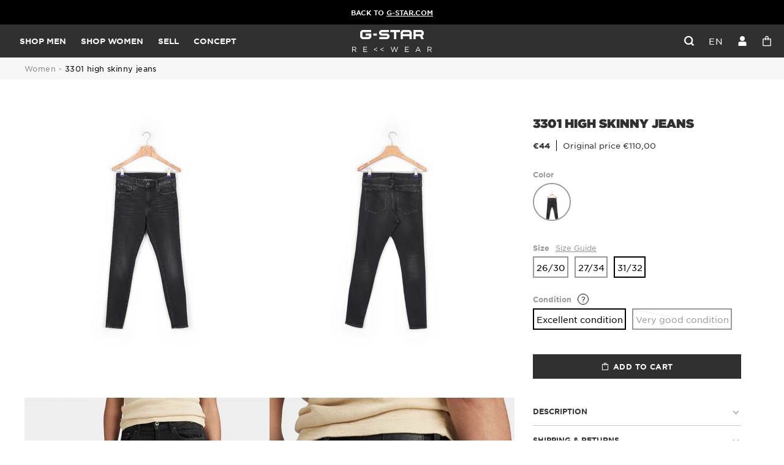

--- FILE ---
content_type: text/html; charset=utf-8
request_url: https://rewear.g-star.com/products/jeans-30-34-zeer-goede-staat-7
body_size: 22211
content:
<!doctype html>
<html lang="en">
<head>
    <meta charset="utf-8">
    <meta http-equiv="X-UA-Compatible" content="IE=edge,chrome=1">
<meta name="viewport" content="width=device-width,initial-scale=1,minimum-scale=1.0,maximum-scale=1.0,user-scalable=no">

<link rel="shortcut icon" href="//rewear.g-star.com/cdn/shop/t/4/assets/favicon.ico?v=99799706110186080211741794179">


    <link rel="canonical" href="https://rewear.g-star.com/products/jeans-30-34-zeer-goede-staat-7">











    <meta name="description" content="The G-Star 3301 High Skinny Jeans feature a classic 5-pocket construction inspired by authentic Western jeans.">


<title>3301 High Skinny Jeans</title>





<style>
    @font-face {
        font-family: "Gotham";
        src: url("//rewear.g-star.com/cdn/shop/t/4/assets/GothamSSm-Book_Web.woff2?v=93749829738818908811689330011");
        font-weight: normal;
        font-style: normal;
        font-display: swap;
    }

    @font-face {
        font-family: "Gotham";
        src: url("//rewear.g-star.com/cdn/shop/t/4/assets/GothamSSm-Bold_Web.woff2?v=173072191332311880511689330010");
        font-weight: 500;
        font-style: normal;
        font-display: swap;
    }

    @font-face {
        font-family: "Gotham";
        src: url("//rewear.g-star.com/cdn/shop/t/4/assets/Gotham-Ultra_Web.woff2?v=177875309881665560291689330010");
        font-weight: 700;
        font-style: normal;
        font-display: swap;
    }

    @font-face {
        font-family: "gstar-icons";
        src: url("//rewear.g-star.com/cdn/shop/t/4/assets/icons.woff2?v=87934965736436577871687557231");
        font-weight: normal;
        font-style: normal;
        font-display: swap;
    }
</style>

<script>
    // Redirection vers checkout après connexion/inscription
    
    window.localStorage.removeItem('last-checkout');
    window.localStorage.removeItem('last-cart');
    

    window.theme = window.theme || {};
    window.theme = {
        ...window.theme,
        translations: {
            size: "size",
            "Etat_Etat neuf": "New",
            "Etat_Excellent état": "Excellent",
            "Etat_Très bon état": "Very good",
            'collection_page.filters.cta_apply': "Apply",
            'product_page.section_infos.cta_add': "Add to cart",
            'mini-cart.label_color': "Color",
            'mini-cart.label_size': "Size",
            'mini-cart.label_condition': "Condition",
            'login_url': "/account/login",
            'collection_page.wishlist.identification_required.text': "Translation missing: en.collection_page.wishlist.identification_required.text",
            'collection_page.wishlist.identification_required.cta': "Sign in",
            'collection_page.wishlist.text_item_added': "Item added to your Wishlist",
            'collection_page.wishlist.already_added': "Translation missing: en.collection_page.wishlist.already_added",
            'collection_page.wishlist.text_item_removed': "Item removed from your Wishlist",
        },
        items: [],
        
        items_handle: [],
        handle: "jeans-30-34-zeer-goede-staat-7",
    }
</script>

<link href="//rewear.g-star.com/cdn/shop/t/4/assets/theme.css?v=39012674606285098521758816179" rel="stylesheet" type="text/css" media="all" />
<script src="//rewear.g-star.com/cdn/shop/t/4/assets/theme.js?v=123293569486556187751762850004" type="text/javascript"></script>
<script src="//rewear.g-star.com/cdn/shop/t/4/assets/tracking.js?v=114478563248974759961745409817" type="text/javascript"></script>




    <script>window.performance && window.performance.mark && window.performance.mark('shopify.content_for_header.start');</script><meta id="shopify-digital-wallet" name="shopify-digital-wallet" content="/75504124239/digital_wallets/dialog">
<link rel="alternate" hreflang="x-default" href="https://rewear.g-star.com/products/jeans-30-34-zeer-goede-staat-7">
<link rel="alternate" hreflang="en" href="https://rewear.g-star.com/products/jeans-30-34-zeer-goede-staat-7">
<link rel="alternate" hreflang="nl" href="https://rewear.g-star.com/nl/products/jeans-30-34-zeer-goede-staat-7">
<link rel="alternate" hreflang="de" href="https://rewear.g-star.com/de/products/jeans-30-34-zeer-goede-staat-7">
<link rel="alternate" hreflang="fr" href="https://rewear.g-star.com/fr/products/jeans-30-34-zeer-goede-staat-7">
<link rel="alternate" type="application/json+oembed" href="https://rewear.g-star.com/products/jeans-30-34-zeer-goede-staat-7.oembed">
<script async="async" src="/checkouts/internal/preloads.js?locale=en-NL"></script>
<script id="shopify-features" type="application/json">{"accessToken":"75b155c8acc7d89d1a9c71a444ef235c","betas":["rich-media-storefront-analytics"],"domain":"rewear.g-star.com","predictiveSearch":true,"shopId":75504124239,"locale":"en"}</script>
<script>var Shopify = Shopify || {};
Shopify.shop = "g-star-5198.myshopify.com";
Shopify.locale = "en";
Shopify.currency = {"active":"EUR","rate":"1.0"};
Shopify.country = "NL";
Shopify.theme = {"name":"Main","id":149749825871,"schema_name":"Faume","schema_version":"1.0.0","theme_store_id":887,"role":"main"};
Shopify.theme.handle = "null";
Shopify.theme.style = {"id":null,"handle":null};
Shopify.cdnHost = "rewear.g-star.com/cdn";
Shopify.routes = Shopify.routes || {};
Shopify.routes.root = "/";</script>
<script type="module">!function(o){(o.Shopify=o.Shopify||{}).modules=!0}(window);</script>
<script>!function(o){function n(){var o=[];function n(){o.push(Array.prototype.slice.apply(arguments))}return n.q=o,n}var t=o.Shopify=o.Shopify||{};t.loadFeatures=n(),t.autoloadFeatures=n()}(window);</script>
<script id="shop-js-analytics" type="application/json">{"pageType":"product"}</script>
<script defer="defer" async type="module" src="//rewear.g-star.com/cdn/shopifycloud/shop-js/modules/v2/client.init-shop-cart-sync_BN7fPSNr.en.esm.js"></script>
<script defer="defer" async type="module" src="//rewear.g-star.com/cdn/shopifycloud/shop-js/modules/v2/chunk.common_Cbph3Kss.esm.js"></script>
<script defer="defer" async type="module" src="//rewear.g-star.com/cdn/shopifycloud/shop-js/modules/v2/chunk.modal_DKumMAJ1.esm.js"></script>
<script type="module">
  await import("//rewear.g-star.com/cdn/shopifycloud/shop-js/modules/v2/client.init-shop-cart-sync_BN7fPSNr.en.esm.js");
await import("//rewear.g-star.com/cdn/shopifycloud/shop-js/modules/v2/chunk.common_Cbph3Kss.esm.js");
await import("//rewear.g-star.com/cdn/shopifycloud/shop-js/modules/v2/chunk.modal_DKumMAJ1.esm.js");

  window.Shopify.SignInWithShop?.initShopCartSync?.({"fedCMEnabled":true,"windoidEnabled":true});

</script>
<script id="__st">var __st={"a":75504124239,"offset":3600,"reqid":"55cb4750-ec62-4ef0-91b3-7c30e01a82d0-1769752969","pageurl":"rewear.g-star.com\/products\/jeans-30-34-zeer-goede-staat-7","u":"7efe8ec32775","p":"product","rtyp":"product","rid":9339213742415};</script>
<script>window.ShopifyPaypalV4VisibilityTracking = true;</script>
<script id="form-persister">!function(){'use strict';const t='contact',e='new_comment',n=[[t,t],['blogs',e],['comments',e],[t,'customer']],o='password',r='form_key',c=['recaptcha-v3-token','g-recaptcha-response','h-captcha-response',o],s=()=>{try{return window.sessionStorage}catch{return}},i='__shopify_v',u=t=>t.elements[r],a=function(){const t=[...n].map((([t,e])=>`form[action*='/${t}']:not([data-nocaptcha='true']) input[name='form_type'][value='${e}']`)).join(',');var e;return e=t,()=>e?[...document.querySelectorAll(e)].map((t=>t.form)):[]}();function m(t){const e=u(t);a().includes(t)&&(!e||!e.value)&&function(t){try{if(!s())return;!function(t){const e=s();if(!e)return;const n=u(t);if(!n)return;const o=n.value;o&&e.removeItem(o)}(t);const e=Array.from(Array(32),(()=>Math.random().toString(36)[2])).join('');!function(t,e){u(t)||t.append(Object.assign(document.createElement('input'),{type:'hidden',name:r})),t.elements[r].value=e}(t,e),function(t,e){const n=s();if(!n)return;const r=[...t.querySelectorAll(`input[type='${o}']`)].map((({name:t})=>t)),u=[...c,...r],a={};for(const[o,c]of new FormData(t).entries())u.includes(o)||(a[o]=c);n.setItem(e,JSON.stringify({[i]:1,action:t.action,data:a}))}(t,e)}catch(e){console.error('failed to persist form',e)}}(t)}const f=t=>{if('true'===t.dataset.persistBound)return;const e=function(t,e){const n=function(t){return'function'==typeof t.submit?t.submit:HTMLFormElement.prototype.submit}(t).bind(t);return function(){let t;return()=>{t||(t=!0,(()=>{try{e(),n()}catch(t){(t=>{console.error('form submit failed',t)})(t)}})(),setTimeout((()=>t=!1),250))}}()}(t,(()=>{m(t)}));!function(t,e){if('function'==typeof t.submit&&'function'==typeof e)try{t.submit=e}catch{}}(t,e),t.addEventListener('submit',(t=>{t.preventDefault(),e()})),t.dataset.persistBound='true'};!function(){function t(t){const e=(t=>{const e=t.target;return e instanceof HTMLFormElement?e:e&&e.form})(t);e&&m(e)}document.addEventListener('submit',t),document.addEventListener('DOMContentLoaded',(()=>{const e=a();for(const t of e)f(t);var n;n=document.body,new window.MutationObserver((t=>{for(const e of t)if('childList'===e.type&&e.addedNodes.length)for(const t of e.addedNodes)1===t.nodeType&&'FORM'===t.tagName&&a().includes(t)&&f(t)})).observe(n,{childList:!0,subtree:!0,attributes:!1}),document.removeEventListener('submit',t)}))}()}();</script>
<script integrity="sha256-4kQ18oKyAcykRKYeNunJcIwy7WH5gtpwJnB7kiuLZ1E=" data-source-attribution="shopify.loadfeatures" defer="defer" src="//rewear.g-star.com/cdn/shopifycloud/storefront/assets/storefront/load_feature-a0a9edcb.js" crossorigin="anonymous"></script>
<script data-source-attribution="shopify.dynamic_checkout.dynamic.init">var Shopify=Shopify||{};Shopify.PaymentButton=Shopify.PaymentButton||{isStorefrontPortableWallets:!0,init:function(){window.Shopify.PaymentButton.init=function(){};var t=document.createElement("script");t.src="https://rewear.g-star.com/cdn/shopifycloud/portable-wallets/latest/portable-wallets.en.js",t.type="module",document.head.appendChild(t)}};
</script>
<script data-source-attribution="shopify.dynamic_checkout.buyer_consent">
  function portableWalletsHideBuyerConsent(e){var t=document.getElementById("shopify-buyer-consent"),n=document.getElementById("shopify-subscription-policy-button");t&&n&&(t.classList.add("hidden"),t.setAttribute("aria-hidden","true"),n.removeEventListener("click",e))}function portableWalletsShowBuyerConsent(e){var t=document.getElementById("shopify-buyer-consent"),n=document.getElementById("shopify-subscription-policy-button");t&&n&&(t.classList.remove("hidden"),t.removeAttribute("aria-hidden"),n.addEventListener("click",e))}window.Shopify?.PaymentButton&&(window.Shopify.PaymentButton.hideBuyerConsent=portableWalletsHideBuyerConsent,window.Shopify.PaymentButton.showBuyerConsent=portableWalletsShowBuyerConsent);
</script>
<script data-source-attribution="shopify.dynamic_checkout.cart.bootstrap">document.addEventListener("DOMContentLoaded",(function(){function t(){return document.querySelector("shopify-accelerated-checkout-cart, shopify-accelerated-checkout")}if(t())Shopify.PaymentButton.init();else{new MutationObserver((function(e,n){t()&&(Shopify.PaymentButton.init(),n.disconnect())})).observe(document.body,{childList:!0,subtree:!0})}}));
</script>
<link id="shopify-accelerated-checkout-styles" rel="stylesheet" media="screen" href="https://rewear.g-star.com/cdn/shopifycloud/portable-wallets/latest/accelerated-checkout-backwards-compat.css" crossorigin="anonymous">
<style id="shopify-accelerated-checkout-cart">
        #shopify-buyer-consent {
  margin-top: 1em;
  display: inline-block;
  width: 100%;
}

#shopify-buyer-consent.hidden {
  display: none;
}

#shopify-subscription-policy-button {
  background: none;
  border: none;
  padding: 0;
  text-decoration: underline;
  font-size: inherit;
  cursor: pointer;
}

#shopify-subscription-policy-button::before {
  box-shadow: none;
}

      </style>

<script>window.performance && window.performance.mark && window.performance.mark('shopify.content_for_header.end');</script>
<meta property="og:image" content="https://cdn.shopify.com/s/files/1/0755/0412/4239/files/e33e0398f4b2edc1882d6332df158760_c29769c2-553c-44ad-ad37-86d780402d36.jpg?v=1761028986" />
<meta property="og:image:secure_url" content="https://cdn.shopify.com/s/files/1/0755/0412/4239/files/e33e0398f4b2edc1882d6332df158760_c29769c2-553c-44ad-ad37-86d780402d36.jpg?v=1761028986" />
<meta property="og:image:width" content="2666" />
<meta property="og:image:height" content="4000" />
<link href="https://monorail-edge.shopifysvc.com" rel="dns-prefetch">
<script>(function(){if ("sendBeacon" in navigator && "performance" in window) {try {var session_token_from_headers = performance.getEntriesByType('navigation')[0].serverTiming.find(x => x.name == '_s').description;} catch {var session_token_from_headers = undefined;}var session_cookie_matches = document.cookie.match(/_shopify_s=([^;]*)/);var session_token_from_cookie = session_cookie_matches && session_cookie_matches.length === 2 ? session_cookie_matches[1] : "";var session_token = session_token_from_headers || session_token_from_cookie || "";function handle_abandonment_event(e) {var entries = performance.getEntries().filter(function(entry) {return /monorail-edge.shopifysvc.com/.test(entry.name);});if (!window.abandonment_tracked && entries.length === 0) {window.abandonment_tracked = true;var currentMs = Date.now();var navigation_start = performance.timing.navigationStart;var payload = {shop_id: 75504124239,url: window.location.href,navigation_start,duration: currentMs - navigation_start,session_token,page_type: "product"};window.navigator.sendBeacon("https://monorail-edge.shopifysvc.com/v1/produce", JSON.stringify({schema_id: "online_store_buyer_site_abandonment/1.1",payload: payload,metadata: {event_created_at_ms: currentMs,event_sent_at_ms: currentMs}}));}}window.addEventListener('pagehide', handle_abandonment_event);}}());</script>
<script id="web-pixels-manager-setup">(function e(e,d,r,n,o){if(void 0===o&&(o={}),!Boolean(null===(a=null===(i=window.Shopify)||void 0===i?void 0:i.analytics)||void 0===a?void 0:a.replayQueue)){var i,a;window.Shopify=window.Shopify||{};var t=window.Shopify;t.analytics=t.analytics||{};var s=t.analytics;s.replayQueue=[],s.publish=function(e,d,r){return s.replayQueue.push([e,d,r]),!0};try{self.performance.mark("wpm:start")}catch(e){}var l=function(){var e={modern:/Edge?\/(1{2}[4-9]|1[2-9]\d|[2-9]\d{2}|\d{4,})\.\d+(\.\d+|)|Firefox\/(1{2}[4-9]|1[2-9]\d|[2-9]\d{2}|\d{4,})\.\d+(\.\d+|)|Chrom(ium|e)\/(9{2}|\d{3,})\.\d+(\.\d+|)|(Maci|X1{2}).+ Version\/(15\.\d+|(1[6-9]|[2-9]\d|\d{3,})\.\d+)([,.]\d+|)( \(\w+\)|)( Mobile\/\w+|) Safari\/|Chrome.+OPR\/(9{2}|\d{3,})\.\d+\.\d+|(CPU[ +]OS|iPhone[ +]OS|CPU[ +]iPhone|CPU IPhone OS|CPU iPad OS)[ +]+(15[._]\d+|(1[6-9]|[2-9]\d|\d{3,})[._]\d+)([._]\d+|)|Android:?[ /-](13[3-9]|1[4-9]\d|[2-9]\d{2}|\d{4,})(\.\d+|)(\.\d+|)|Android.+Firefox\/(13[5-9]|1[4-9]\d|[2-9]\d{2}|\d{4,})\.\d+(\.\d+|)|Android.+Chrom(ium|e)\/(13[3-9]|1[4-9]\d|[2-9]\d{2}|\d{4,})\.\d+(\.\d+|)|SamsungBrowser\/([2-9]\d|\d{3,})\.\d+/,legacy:/Edge?\/(1[6-9]|[2-9]\d|\d{3,})\.\d+(\.\d+|)|Firefox\/(5[4-9]|[6-9]\d|\d{3,})\.\d+(\.\d+|)|Chrom(ium|e)\/(5[1-9]|[6-9]\d|\d{3,})\.\d+(\.\d+|)([\d.]+$|.*Safari\/(?![\d.]+ Edge\/[\d.]+$))|(Maci|X1{2}).+ Version\/(10\.\d+|(1[1-9]|[2-9]\d|\d{3,})\.\d+)([,.]\d+|)( \(\w+\)|)( Mobile\/\w+|) Safari\/|Chrome.+OPR\/(3[89]|[4-9]\d|\d{3,})\.\d+\.\d+|(CPU[ +]OS|iPhone[ +]OS|CPU[ +]iPhone|CPU IPhone OS|CPU iPad OS)[ +]+(10[._]\d+|(1[1-9]|[2-9]\d|\d{3,})[._]\d+)([._]\d+|)|Android:?[ /-](13[3-9]|1[4-9]\d|[2-9]\d{2}|\d{4,})(\.\d+|)(\.\d+|)|Mobile Safari.+OPR\/([89]\d|\d{3,})\.\d+\.\d+|Android.+Firefox\/(13[5-9]|1[4-9]\d|[2-9]\d{2}|\d{4,})\.\d+(\.\d+|)|Android.+Chrom(ium|e)\/(13[3-9]|1[4-9]\d|[2-9]\d{2}|\d{4,})\.\d+(\.\d+|)|Android.+(UC? ?Browser|UCWEB|U3)[ /]?(15\.([5-9]|\d{2,})|(1[6-9]|[2-9]\d|\d{3,})\.\d+)\.\d+|SamsungBrowser\/(5\.\d+|([6-9]|\d{2,})\.\d+)|Android.+MQ{2}Browser\/(14(\.(9|\d{2,})|)|(1[5-9]|[2-9]\d|\d{3,})(\.\d+|))(\.\d+|)|K[Aa][Ii]OS\/(3\.\d+|([4-9]|\d{2,})\.\d+)(\.\d+|)/},d=e.modern,r=e.legacy,n=navigator.userAgent;return n.match(d)?"modern":n.match(r)?"legacy":"unknown"}(),u="modern"===l?"modern":"legacy",c=(null!=n?n:{modern:"",legacy:""})[u],f=function(e){return[e.baseUrl,"/wpm","/b",e.hashVersion,"modern"===e.buildTarget?"m":"l",".js"].join("")}({baseUrl:d,hashVersion:r,buildTarget:u}),m=function(e){var d=e.version,r=e.bundleTarget,n=e.surface,o=e.pageUrl,i=e.monorailEndpoint;return{emit:function(e){var a=e.status,t=e.errorMsg,s=(new Date).getTime(),l=JSON.stringify({metadata:{event_sent_at_ms:s},events:[{schema_id:"web_pixels_manager_load/3.1",payload:{version:d,bundle_target:r,page_url:o,status:a,surface:n,error_msg:t},metadata:{event_created_at_ms:s}}]});if(!i)return console&&console.warn&&console.warn("[Web Pixels Manager] No Monorail endpoint provided, skipping logging."),!1;try{return self.navigator.sendBeacon.bind(self.navigator)(i,l)}catch(e){}var u=new XMLHttpRequest;try{return u.open("POST",i,!0),u.setRequestHeader("Content-Type","text/plain"),u.send(l),!0}catch(e){return console&&console.warn&&console.warn("[Web Pixels Manager] Got an unhandled error while logging to Monorail."),!1}}}}({version:r,bundleTarget:l,surface:e.surface,pageUrl:self.location.href,monorailEndpoint:e.monorailEndpoint});try{o.browserTarget=l,function(e){var d=e.src,r=e.async,n=void 0===r||r,o=e.onload,i=e.onerror,a=e.sri,t=e.scriptDataAttributes,s=void 0===t?{}:t,l=document.createElement("script"),u=document.querySelector("head"),c=document.querySelector("body");if(l.async=n,l.src=d,a&&(l.integrity=a,l.crossOrigin="anonymous"),s)for(var f in s)if(Object.prototype.hasOwnProperty.call(s,f))try{l.dataset[f]=s[f]}catch(e){}if(o&&l.addEventListener("load",o),i&&l.addEventListener("error",i),u)u.appendChild(l);else{if(!c)throw new Error("Did not find a head or body element to append the script");c.appendChild(l)}}({src:f,async:!0,onload:function(){if(!function(){var e,d;return Boolean(null===(d=null===(e=window.Shopify)||void 0===e?void 0:e.analytics)||void 0===d?void 0:d.initialized)}()){var d=window.webPixelsManager.init(e)||void 0;if(d){var r=window.Shopify.analytics;r.replayQueue.forEach((function(e){var r=e[0],n=e[1],o=e[2];d.publishCustomEvent(r,n,o)})),r.replayQueue=[],r.publish=d.publishCustomEvent,r.visitor=d.visitor,r.initialized=!0}}},onerror:function(){return m.emit({status:"failed",errorMsg:"".concat(f," has failed to load")})},sri:function(e){var d=/^sha384-[A-Za-z0-9+/=]+$/;return"string"==typeof e&&d.test(e)}(c)?c:"",scriptDataAttributes:o}),m.emit({status:"loading"})}catch(e){m.emit({status:"failed",errorMsg:(null==e?void 0:e.message)||"Unknown error"})}}})({shopId: 75504124239,storefrontBaseUrl: "https://rewear.g-star.com",extensionsBaseUrl: "https://extensions.shopifycdn.com/cdn/shopifycloud/web-pixels-manager",monorailEndpoint: "https://monorail-edge.shopifysvc.com/unstable/produce_batch",surface: "storefront-renderer",enabledBetaFlags: ["2dca8a86"],webPixelsConfigList: [{"id":"201294159","eventPayloadVersion":"1","runtimeContext":"LAX","scriptVersion":"1","type":"CUSTOM","privacyPurposes":["SALE_OF_DATA"],"name":"Purchase"},{"id":"shopify-app-pixel","configuration":"{}","eventPayloadVersion":"v1","runtimeContext":"STRICT","scriptVersion":"0450","apiClientId":"shopify-pixel","type":"APP","privacyPurposes":["ANALYTICS","MARKETING"]},{"id":"shopify-custom-pixel","eventPayloadVersion":"v1","runtimeContext":"LAX","scriptVersion":"0450","apiClientId":"shopify-pixel","type":"CUSTOM","privacyPurposes":["ANALYTICS","MARKETING"]}],isMerchantRequest: false,initData: {"shop":{"name":"G-Star Rewear","paymentSettings":{"currencyCode":"EUR"},"myshopifyDomain":"g-star-5198.myshopify.com","countryCode":"FR","storefrontUrl":"https:\/\/rewear.g-star.com"},"customer":null,"cart":null,"checkout":null,"productVariants":[{"price":{"amount":28.0,"currencyCode":"EUR"},"product":{"title":"3301 High Skinny Jeans","vendor":"G-star","id":"9339213742415","untranslatedTitle":"3301 High Skinny Jeans","url":"\/products\/jeans-30-34-zeer-goede-staat-7","type":"D05175-A634-B179 WOMEN"},"id":"49275646804303","image":{"src":"\/\/rewear.g-star.com\/cdn\/shop\/files\/e33e0398f4b2edc1882d6332df158760_c29769c2-553c-44ad-ad37-86d780402d36.jpg?v=1761028986"},"sku":"ca3b9f99-d49a-4189-aed0-2f983423ef6a","title":"worn in coal \/ 30\/34 \/ Good condition","untranslatedTitle":"worn in coal \/ 30\/34 \/ Good condition"}],"purchasingCompany":null},},"https://rewear.g-star.com/cdn","1d2a099fw23dfb22ep557258f5m7a2edbae",{"modern":"","legacy":""},{"shopId":"75504124239","storefrontBaseUrl":"https:\/\/rewear.g-star.com","extensionBaseUrl":"https:\/\/extensions.shopifycdn.com\/cdn\/shopifycloud\/web-pixels-manager","surface":"storefront-renderer","enabledBetaFlags":"[\"2dca8a86\"]","isMerchantRequest":"false","hashVersion":"1d2a099fw23dfb22ep557258f5m7a2edbae","publish":"custom","events":"[[\"page_viewed\",{}],[\"product_viewed\",{\"productVariant\":{\"price\":{\"amount\":28.0,\"currencyCode\":\"EUR\"},\"product\":{\"title\":\"3301 High Skinny Jeans\",\"vendor\":\"G-star\",\"id\":\"9339213742415\",\"untranslatedTitle\":\"3301 High Skinny Jeans\",\"url\":\"\/products\/jeans-30-34-zeer-goede-staat-7\",\"type\":\"D05175-A634-B179 WOMEN\"},\"id\":\"49275646804303\",\"image\":{\"src\":\"\/\/rewear.g-star.com\/cdn\/shop\/files\/e33e0398f4b2edc1882d6332df158760_c29769c2-553c-44ad-ad37-86d780402d36.jpg?v=1761028986\"},\"sku\":\"ca3b9f99-d49a-4189-aed0-2f983423ef6a\",\"title\":\"worn in coal \/ 30\/34 \/ Good condition\",\"untranslatedTitle\":\"worn in coal \/ 30\/34 \/ Good condition\"}}]]"});</script><script>
  window.ShopifyAnalytics = window.ShopifyAnalytics || {};
  window.ShopifyAnalytics.meta = window.ShopifyAnalytics.meta || {};
  window.ShopifyAnalytics.meta.currency = 'EUR';
  var meta = {"product":{"id":9339213742415,"gid":"gid:\/\/shopify\/Product\/9339213742415","vendor":"G-star","type":"D05175-A634-B179 WOMEN","handle":"jeans-30-34-zeer-goede-staat-7","variants":[{"id":49275646804303,"price":2800,"name":"3301 High Skinny Jeans - worn in coal \/ 30\/34 \/ Good condition","public_title":"worn in coal \/ 30\/34 \/ Good condition","sku":"ca3b9f99-d49a-4189-aed0-2f983423ef6a"}],"remote":false},"page":{"pageType":"product","resourceType":"product","resourceId":9339213742415,"requestId":"55cb4750-ec62-4ef0-91b3-7c30e01a82d0-1769752969"}};
  for (var attr in meta) {
    window.ShopifyAnalytics.meta[attr] = meta[attr];
  }
</script>
<script class="analytics">
  (function () {
    var customDocumentWrite = function(content) {
      var jquery = null;

      if (window.jQuery) {
        jquery = window.jQuery;
      } else if (window.Checkout && window.Checkout.$) {
        jquery = window.Checkout.$;
      }

      if (jquery) {
        jquery('body').append(content);
      }
    };

    var hasLoggedConversion = function(token) {
      if (token) {
        return document.cookie.indexOf('loggedConversion=' + token) !== -1;
      }
      return false;
    }

    var setCookieIfConversion = function(token) {
      if (token) {
        var twoMonthsFromNow = new Date(Date.now());
        twoMonthsFromNow.setMonth(twoMonthsFromNow.getMonth() + 2);

        document.cookie = 'loggedConversion=' + token + '; expires=' + twoMonthsFromNow;
      }
    }

    var trekkie = window.ShopifyAnalytics.lib = window.trekkie = window.trekkie || [];
    if (trekkie.integrations) {
      return;
    }
    trekkie.methods = [
      'identify',
      'page',
      'ready',
      'track',
      'trackForm',
      'trackLink'
    ];
    trekkie.factory = function(method) {
      return function() {
        var args = Array.prototype.slice.call(arguments);
        args.unshift(method);
        trekkie.push(args);
        return trekkie;
      };
    };
    for (var i = 0; i < trekkie.methods.length; i++) {
      var key = trekkie.methods[i];
      trekkie[key] = trekkie.factory(key);
    }
    trekkie.load = function(config) {
      trekkie.config = config || {};
      trekkie.config.initialDocumentCookie = document.cookie;
      var first = document.getElementsByTagName('script')[0];
      var script = document.createElement('script');
      script.type = 'text/javascript';
      script.onerror = function(e) {
        var scriptFallback = document.createElement('script');
        scriptFallback.type = 'text/javascript';
        scriptFallback.onerror = function(error) {
                var Monorail = {
      produce: function produce(monorailDomain, schemaId, payload) {
        var currentMs = new Date().getTime();
        var event = {
          schema_id: schemaId,
          payload: payload,
          metadata: {
            event_created_at_ms: currentMs,
            event_sent_at_ms: currentMs
          }
        };
        return Monorail.sendRequest("https://" + monorailDomain + "/v1/produce", JSON.stringify(event));
      },
      sendRequest: function sendRequest(endpointUrl, payload) {
        // Try the sendBeacon API
        if (window && window.navigator && typeof window.navigator.sendBeacon === 'function' && typeof window.Blob === 'function' && !Monorail.isIos12()) {
          var blobData = new window.Blob([payload], {
            type: 'text/plain'
          });

          if (window.navigator.sendBeacon(endpointUrl, blobData)) {
            return true;
          } // sendBeacon was not successful

        } // XHR beacon

        var xhr = new XMLHttpRequest();

        try {
          xhr.open('POST', endpointUrl);
          xhr.setRequestHeader('Content-Type', 'text/plain');
          xhr.send(payload);
        } catch (e) {
          console.log(e);
        }

        return false;
      },
      isIos12: function isIos12() {
        return window.navigator.userAgent.lastIndexOf('iPhone; CPU iPhone OS 12_') !== -1 || window.navigator.userAgent.lastIndexOf('iPad; CPU OS 12_') !== -1;
      }
    };
    Monorail.produce('monorail-edge.shopifysvc.com',
      'trekkie_storefront_load_errors/1.1',
      {shop_id: 75504124239,
      theme_id: 149749825871,
      app_name: "storefront",
      context_url: window.location.href,
      source_url: "//rewear.g-star.com/cdn/s/trekkie.storefront.c59ea00e0474b293ae6629561379568a2d7c4bba.min.js"});

        };
        scriptFallback.async = true;
        scriptFallback.src = '//rewear.g-star.com/cdn/s/trekkie.storefront.c59ea00e0474b293ae6629561379568a2d7c4bba.min.js';
        first.parentNode.insertBefore(scriptFallback, first);
      };
      script.async = true;
      script.src = '//rewear.g-star.com/cdn/s/trekkie.storefront.c59ea00e0474b293ae6629561379568a2d7c4bba.min.js';
      first.parentNode.insertBefore(script, first);
    };
    trekkie.load(
      {"Trekkie":{"appName":"storefront","development":false,"defaultAttributes":{"shopId":75504124239,"isMerchantRequest":null,"themeId":149749825871,"themeCityHash":"12649528105489057261","contentLanguage":"en","currency":"EUR","eventMetadataId":"4b6da0e4-9c52-4cd1-9c23-c0dbb83afb3e"},"isServerSideCookieWritingEnabled":true,"monorailRegion":"shop_domain","enabledBetaFlags":["65f19447","b5387b81"]},"Session Attribution":{},"S2S":{"facebookCapiEnabled":false,"source":"trekkie-storefront-renderer","apiClientId":580111}}
    );

    var loaded = false;
    trekkie.ready(function() {
      if (loaded) return;
      loaded = true;

      window.ShopifyAnalytics.lib = window.trekkie;

      var originalDocumentWrite = document.write;
      document.write = customDocumentWrite;
      try { window.ShopifyAnalytics.merchantGoogleAnalytics.call(this); } catch(error) {};
      document.write = originalDocumentWrite;

      window.ShopifyAnalytics.lib.page(null,{"pageType":"product","resourceType":"product","resourceId":9339213742415,"requestId":"55cb4750-ec62-4ef0-91b3-7c30e01a82d0-1769752969","shopifyEmitted":true});

      var match = window.location.pathname.match(/checkouts\/(.+)\/(thank_you|post_purchase)/)
      var token = match? match[1]: undefined;
      if (!hasLoggedConversion(token)) {
        setCookieIfConversion(token);
        window.ShopifyAnalytics.lib.track("Viewed Product",{"currency":"EUR","variantId":49275646804303,"productId":9339213742415,"productGid":"gid:\/\/shopify\/Product\/9339213742415","name":"3301 High Skinny Jeans - worn in coal \/ 30\/34 \/ Good condition","price":"28.00","sku":"ca3b9f99-d49a-4189-aed0-2f983423ef6a","brand":"G-star","variant":"worn in coal \/ 30\/34 \/ Good condition","category":"D05175-A634-B179 WOMEN","nonInteraction":true,"remote":false},undefined,undefined,{"shopifyEmitted":true});
      window.ShopifyAnalytics.lib.track("monorail:\/\/trekkie_storefront_viewed_product\/1.1",{"currency":"EUR","variantId":49275646804303,"productId":9339213742415,"productGid":"gid:\/\/shopify\/Product\/9339213742415","name":"3301 High Skinny Jeans - worn in coal \/ 30\/34 \/ Good condition","price":"28.00","sku":"ca3b9f99-d49a-4189-aed0-2f983423ef6a","brand":"G-star","variant":"worn in coal \/ 30\/34 \/ Good condition","category":"D05175-A634-B179 WOMEN","nonInteraction":true,"remote":false,"referer":"https:\/\/rewear.g-star.com\/products\/jeans-30-34-zeer-goede-staat-7"});
      }
    });


        var eventsListenerScript = document.createElement('script');
        eventsListenerScript.async = true;
        eventsListenerScript.src = "//rewear.g-star.com/cdn/shopifycloud/storefront/assets/shop_events_listener-3da45d37.js";
        document.getElementsByTagName('head')[0].appendChild(eventsListenerScript);

})();</script>
<script
  defer
  src="https://rewear.g-star.com/cdn/shopifycloud/perf-kit/shopify-perf-kit-3.1.0.min.js"
  data-application="storefront-renderer"
  data-shop-id="75504124239"
  data-render-region="gcp-us-east1"
  data-page-type="product"
  data-theme-instance-id="149749825871"
  data-theme-name="Faume"
  data-theme-version="1.0.0"
  data-monorail-region="shop_domain"
  data-resource-timing-sampling-rate="10"
  data-shs="true"
  data-shs-beacon="true"
  data-shs-export-with-fetch="true"
  data-shs-logs-sample-rate="1"
  data-shs-beacon-endpoint="https://rewear.g-star.com/api/collect"
></script>
</head>

<body class=" template-product " data-name="product"  >
 <!-- Google Tag Manager (noscript) -->
<noscript><iframe src="https://www.googletagmanager.com/ns.html?id=GTM-5FMKKPQ" height="0" width="0" style="display:none;visibility:hidden"></iframe></noscript>
<!-- End Google Tag Manager (noscript) --><!-- End Google Tag Manager (noscript) -->

<div id="shopify-section-top-bar" class="shopify-section">

    

    <div class="top-bar tp-mainsite-link" style="background:#000000; color:#ffffff">
        
            <a href="https://www.g-star.com/">
        
        
            
                Back
            
            
        
            
                to
            
            
        
            
                <u>G-STAR.com</u>
            
            
        
    </a>
        
    </div>


</div>
<header id="shopify-section-header" class="shopify-section header">



<div class="header__inner">
    <div class="header__left">
        <button class="header__menu"><span></span><span></span><span></span></button>
        <a class="js-open-search" href="/collections/all"><i class="icon--search"></i></a>
    </div>
    <nav class="header__links tp-header">
        <ul>
            
            
                
                <li class="header__links--open-submenu" data-tracking-section="header.navigation.menu.place_1">
                    <a href="/collections/men">Shop Men</a>
                    
                        <div class="header__submenu header__submenu--1">
                            <ul>
                                
                                    
                                    
                                    
                                    <li>
                                        <a href="/collections/men-the-fall-edit">The Fall edit</a>
                                    </li>
                                    
                                
                                    
                                    
                                    
                                    <li>
                                        <a href="/collections/men-new-in">New in</a>
                                    </li>
                                    
                                
                                    
                                    
                                    
                                    <li>
                                        <a href="/collections/men-jeans">Jeans</a>
                                    </li>
                                    
                                
                                    
                                    
                                    
                                    <li>
                                        <a href="/collections/men-pants">Pants</a>
                                    </li>
                                    
                                
                                    
                                    
                                    
                                    <li>
                                        <a href="/collections/men-shorts">Shorts</a>
                                    </li>
                                    
                                
                                    
                                    
                                    
                                    <li>
                                        <a href="/collections/men-shirts">Shirts</a>
                                    </li>
                                    
                                
                                    
                                    
                                    
                                    <li>
                                        <a href="/collections/men-overshirts">Overshirts</a>
                                    </li>
                                    
                                
                                    
                                    
                                    
                                    <li>
                                        <a href="/collections/men-sweats">Sweats</a>
                                    </li>
                                    
                                
                                    
                                    
                                    
                                    <li>
                                        <a href="/collections/men-knits">Knits</a>
                                    </li>
                                    
                                
                                    
                                    
                                    
                                    <li>
                                        <a href="/collections/men-jackets">Jackets</a>
                                    </li>
                                    
                                
                                    
                                    
                                    
                                    <li>
                                        <a href="/collections/men-blazers">Blazers</a>
                                    </li>
                                    
                                
                                    
                                    
                                    
                                
                            </ul>
                            <div class="header__submenu__images">
                                
                            </div>
                        </div>
                    
                </li>
            
                
                <li class="header__links--open-submenu" data-tracking-section="header.navigation.menu.place_2">
                    <a href="/collections/women">Shop Women</a>
                    
                        <div class="header__submenu header__submenu--1">
                            <ul>
                                
                                    
                                    
                                    
                                    <li>
                                        <a href="/collections/women-the-fall-edit">The Fall edit</a>
                                    </li>
                                    
                                
                                    
                                    
                                    
                                    <li>
                                        <a href="/collections/women-new-in">New in</a>
                                    </li>
                                    
                                
                                    
                                    
                                    
                                    <li>
                                        <a href="/collections/women-jeans">Jeans</a>
                                    </li>
                                    
                                
                                    
                                    
                                    
                                    <li>
                                        <a href="/collections/women-pants">Pants</a>
                                    </li>
                                    
                                
                                    
                                    
                                    
                                    <li>
                                        <a href="/collections/women-shorts">Shorts</a>
                                    </li>
                                    
                                
                                    
                                    
                                    
                                    <li>
                                        <a href="/collections/women-skirts">Skirts</a>
                                    </li>
                                    
                                
                                    
                                    
                                    
                                    <li>
                                        <a href="/collections/women-dresses">Dresses</a>
                                    </li>
                                    
                                
                                    
                                    
                                    
                                    <li>
                                        <a href="/collections/women-jumpsuits">Jumpsuits</a>
                                    </li>
                                    
                                
                                    
                                    
                                    
                                    <li>
                                        <a href="/collections/women-shirts">Shirts</a>
                                    </li>
                                    
                                
                                    
                                    
                                    
                                    <li>
                                        <a href="/collections/women-sweats">Sweats</a>
                                    </li>
                                    
                                
                                    
                                    
                                    
                                    <li>
                                        <a href="/collections/women-knits">Knits</a>
                                    </li>
                                    
                                
                                    
                                    
                                    
                                    <li>
                                        <a href="/collections/women-jackets">Jackets</a>
                                    </li>
                                    
                                
                                    
                                    
                                    
                                    <li>
                                        <a href="/collections/women-overshirts">Overshirts</a>
                                    </li>
                                    
                                
                                    
                                    
                                    
                                    <li>
                                        <a href="/collections/women-blazers">Blazers</a>
                                    </li>
                                    
                                
                            </ul>
                            <div class="header__submenu__images">
                                
                            </div>
                        </div>
                    
                </li>
            
                
                <li class="header__links--open-submenu" data-tracking-section="header.navigation.menu.place_4">
                    <a href="/pages/sell">Sell</a>
                    
                </li>
            
                
                <li class="header__links--open-submenu" data-tracking-section="header.navigation.menu.place_3">
                    <a href="/pages/concept">Concept</a>
                    
                </li>
            
        </ul>
    </nav>
    <a href="/" class="header__logo">
        
            <div>
<svg viewBox="0 0 4965 1387"><use xlink:href="#svg-logo"/></svg>
</div>
        
    </a>
    <ul class="header__right">
        <li>
            <a class="js-open-search" href="/collections/all"><i class="icon--search"></i></a>
        </li>
        <li class="header__lang js-open-lang"><span class="link">EN</span></li>
        <li>
            <a href="/account"  class="tp-account-link"><i class="icon--user"></i></a>
        </li>
        <li>
            <a href="/account#/wishlist"><i
                        class="icon--heart"></i></a>
        </li>
        <li>
            <a class="js-open-minicart" href="/cart">
                <i class="icon--cart"></i>
                <span class="js-cart-count"
                      style="display: none"></span>
            </a>
        </li>
    </ul>
</div>



</header>
 <div id="shopify-section-announcement" class="shopify-section">

</div>
 <div id="shopify-section-menu" class="shopify-section"><section class="menu tp-header">
    <div class="menu__popin">
        <div class="menu__header">
            <span></span>
            <button class="menu__back">
                <svg viewBox="0 0 481 225"><use xlink:href="#svg-left"/></svg>
            </button>
            <button class="menu__close">
                <svg viewBox="0 0 22.6 22.6"><use xlink:href="#svg-cross"/></svg>
            </button>
        </div>
        <div class="menu__list">
            <div class="menu__item">
                <nav>
                    <ul class="menu__first">
                        
                            <li data-tracking-section="header.navigation.menu.place_1">
                                
                                    <p>Shop Men <svg viewBox="0 0 300 512"><use xlink:href="#svg-right"/></svg></p>
                                    <div class="menu__second">
                                        <ul>
                                            
                                            
                                            
                                                
                                                
                                                
                                                
                                                
                                                
                                                
                                                <li>
                                                    <a  href="/collections/men-new-in"><span>New in</span></a>
                                                </li>
                                                
                                            
                                                
                                                
                                                
                                                
                                                
                                                
                                                
                                                <li>
                                                    <a  href="/collections/men-jeans"><span>Jeans</span></a>
                                                </li>
                                                
                                            
                                                
                                                
                                                
                                                
                                                
                                                
                                                
                                                <li>
                                                    <a  href="/collections/men-pants"><span>Pants</span></a>
                                                </li>
                                                
                                            
                                                
                                                
                                                
                                                
                                                
                                                
                                                
                                                <li>
                                                    <a  href="/collections/men-shorts"><span>Shorts</span></a>
                                                </li>
                                                
                                            
                                                
                                                
                                                
                                                
                                                
                                                
                                                
                                                <li>
                                                    <a  href="/collections/men-shirts"><span>Shirts</span></a>
                                                </li>
                                                
                                            
                                                
                                                
                                                
                                                
                                                
                                                
                                                
                                                <li>
                                                    <a  href="/collections/men-overshirts"><span>Overshirts</span></a>
                                                </li>
                                                
                                            
                                                
                                                
                                                
                                                
                                                
                                                
                                                
                                                <li>
                                                    <a  href="/collections/men-sweats"><span>Sweats</span></a>
                                                </li>
                                                
                                            
                                                
                                                
                                                
                                                
                                                
                                                
                                                
                                                <li>
                                                    <a  href="/collections/men-knits"><span>Knits</span></a>
                                                </li>
                                                
                                            
                                                
                                                
                                                
                                                
                                                
                                                
                                                
                                                <li>
                                                    <a  href="/collections/men-jackets"><span>Jackets</span></a>
                                                </li>
                                                
                                            
                                                
                                                
                                                
                                                
                                                
                                                
                                                
                                                <li>
                                                    <a  href="/collections/men-blazers"><span>Blazers</span></a>
                                                </li>
                                                
                                            
                                                
                                                
                                                
                                                
                                                
                                                
                                                
                                            
                                        </ul>
                                    </div>
                                
                            </li>
                        
                            <li data-tracking-section="header.navigation.menu.place_2">
                                
                                    <p>Shop Women <svg viewBox="0 0 300 512"><use xlink:href="#svg-right"/></svg></p>
                                    <div class="menu__second">
                                        <ul>
                                            
                                            
                                            
                                                
                                                
                                                
                                                
                                                
                                                
                                                
                                                <li>
                                                    <a  href="/collections/women-new-in"><span>New in</span></a>
                                                </li>
                                                
                                            
                                                
                                                
                                                
                                                
                                                
                                                
                                                
                                                <li>
                                                    <a  href="/collections/women-jeans"><span>Jeans</span></a>
                                                </li>
                                                
                                            
                                                
                                                
                                                
                                                
                                                
                                                
                                                
                                                <li>
                                                    <a  href="/collections/women-pants"><span>Pants</span></a>
                                                </li>
                                                
                                            
                                                
                                                
                                                
                                                
                                                
                                                
                                                
                                                <li>
                                                    <a  href="/collections/women-shorts"><span>Shorts</span></a>
                                                </li>
                                                
                                            
                                                
                                                
                                                
                                                
                                                
                                                
                                                
                                                <li>
                                                    <a  href="/collections/women-skirts"><span>Skirts</span></a>
                                                </li>
                                                
                                            
                                                
                                                
                                                
                                                
                                                
                                                
                                                
                                                <li>
                                                    <a  href="/collections/women-dresses"><span>Dresses</span></a>
                                                </li>
                                                
                                            
                                                
                                                
                                                
                                                
                                                
                                                
                                                
                                                <li>
                                                    <a  href="/collections/women-jumpsuits"><span>Jumpsuits</span></a>
                                                </li>
                                                
                                            
                                                
                                                
                                                
                                                
                                                
                                                
                                                
                                                <li>
                                                    <a  href="/collections/women-shirts"><span>Shirts</span></a>
                                                </li>
                                                
                                            
                                                
                                                
                                                
                                                
                                                
                                                
                                                
                                                <li>
                                                    <a  href="/collections/women-sweats"><span>Sweats</span></a>
                                                </li>
                                                
                                            
                                                
                                                
                                                
                                                
                                                
                                                
                                                
                                                <li>
                                                    <a  href="/collections/women-knits"><span>Knits</span></a>
                                                </li>
                                                
                                            
                                                
                                                
                                                
                                                
                                                
                                                
                                                
                                                <li>
                                                    <a  href="/collections/women-jackets"><span>Jackets</span></a>
                                                </li>
                                                
                                            
                                                
                                                
                                                
                                                
                                                
                                                
                                                
                                                <li>
                                                    <a  href="/collections/women-overshirts"><span>Overshirts</span></a>
                                                </li>
                                                
                                            
                                                
                                                
                                                
                                                
                                                
                                                
                                                
                                                <li>
                                                    <a  href="/collections/women-blazers"><span>Blazers</span></a>
                                                </li>
                                                
                                            
                                        </ul>
                                    </div>
                                
                            </li>
                        
                            <li data-tracking-section="header.navigation.menu.place_3">
                                
                                    
                                        <a href="/pages/concept">Concept</a>
                                    
                                
                            </li>
                        
                            <li data-tracking-section="header.navigation.menu.place_4">
                                
                                    
                                        <a class="btn dark" href="/pages/sell"><span>Sell</span></a>
                                    
                                
                            </li>
                        
                    </ul>
                </nav>
                <ul class="menu__reassurance">
                    <li>
                        <a href="/account" class="tp-account-link">
                            <i class="icon--user"></i>
                            <span>My account</span>
                        </a>
                    </li>
                    <li>
                        <a href="/account#/wishlist">
                            <i class="icon--heart"></i>
                            <span>Wishlist</span>
                        </a>
                    </li>
                    <li>
                        <a href="/pages/faq">
                            <i class="icon--contact"></i>
                            <span>Customer service</span>
                        </a>
                    </li>
                </ul>
            </div>
        </div>
    </div>
</section>
</div>

<main class="main">

    <script>
    let products = window.localStorage.getItem('recently_viewed') || '';
    products = products.split('#');
    const handle = 'jeans-30-34-zeer-goede-staat-7';
    products = products.filter(p => p !== handle && p !== '');
    products.push(handle);
    window.localStorage.setItem('recently_viewed', products.join('#'));
</script>

<div id="shopify-section-product" class="shopify-section">

























<script>
    window.theme = window.theme || {};
    window.theme = {
        ...window.theme,
        product: {
            title: "3301 High Skinny Jeans",
            handle: "jeans-30-34-zeer-goede-staat-7",
            reference: "D05175-A634-B179",
            size: "30/34",
            condition: "Good condition",
            color: "worn in coal",
            price: "28",
        },
        productConditions: {
            "New condition": {
                title:  "New",
                text: "This item has never been worn."
            },
          "Etat neuf": {
            title:  "New",
            text: "This item has never been worn."
          },
          "Nieuwstaat": {
            title:  "New",
            text: "This item has never been worn."
          },
          "Neuer Zustand": {
            title:  "New",
            text: "This item has never been worn."
          },


            "Excellent condition": {
                title: "Excellent",
                text: "Like new with no wear or defects."
            },
          "Excellent état": {
            title: "Excellent",
            text: "Like new with no wear or defects."
          },
          "Guter Zustand": {
            title: "Excellent",
            text: "Like new with no wear or defects."
          },
          "Goede staat": {
            title: "Excellent",
            text: "Like new with no wear or defects."
          },

            "Very good condition": {
                title: "Very good",
                text: "Show only minor traces of wear."
            },
            "Très bon état": {
                title: "Very good",
                text: "Show only minor traces of wear."
            },
            "Sehr guter Zustand": {
                title: "Very good",
                text: "Show only minor traces of wear."
            },
            "Zeer goede staat": {
                title: "Very good",
                text: "Show only minor traces of wear."
            },

            "Good condition": {
                title: "Good condition",
                text: "Show moderate signs of wear."
            },
          "Bon état": {
            title: "Good condition",
            text: "Show moderate signs of wear."
          },
          "Uitstekende staat": {
            title:  "Good condition",
            text: "Show moderate signs of wear."
          },
          "Ausgezeichneter Zustand": {
            title:  "Good condition",
            text: "Show moderate signs of wear."
          },
        }
    }
</script>



 









<ul class="breadcrumb">

    

        

        
            <li><a class="link" href="/collections/women">Women</a></li>
            
        

    
        
            
        

        <li><a class="link" href="/products/jeans-30-34-zeer-goede-staat-7">3301 high skinny jeans</a></li>


    

</ul>

<section class="product tp-product" data-handle="jeans-30-34-zeer-goede-staat-7">
    <div>
        <a href="javascript&colon;history.go(-1)" class="back">
    <svg viewBox="0 0 481 225"><use xlink:href="#svg-left"/></svg>
    <span class="back__text"></span>
</a>

        <div class="product__container">
             <div class="product__description">
                <form method="post" action="/cart/add" id="product_form_9339213742415" accept-charset="UTF-8" class="js-form-add product__description__inner" enctype="multipart/form-data"><input type="hidden" name="form_type" value="product" /><input type="hidden" name="utf8" value="✓" />
                    <div class="product__title">
                        <h1 class="h3">3301 High Skinny Jeans</h1>
                    </div>
                    <div class="product__price__container">
                        <p class="product__price js-price">€28,00</p>
                        
                            <p class="product__price--old_price js-price">Original price €110,00</p>
                        
                    </div>
                    <ul class="product__infos">
                        <li class="product__infos--color">
                            <p>Color</p>
                            <ul>
                                
                                <li class="is-selected">
                                    <a href="/products/jeans-30-34-zeer-goede-staat-7">
                                        <div class="lazy-img ">
    
    <img
            src="[data-uri]"
            data-src="//rewear.g-star.com/cdn/shop/files/e33e0398f4b2edc1882d6332df158760_c29769c2-553c-44ad-ad37-86d780402d36.jpg?v=1761028986"
            alt=" Dada sport preloved - seconde main"
            width="1"
            height="1"
            
            data-crop="top"
    >
</div>


                                        
                                        
                                        <span>worn in coal</span>
                                    </a>
                                </li>
                                
                            </ul>
                        </li>
                        
                            
                            
                            <li class="product__infos--size">
                                <p>
                                    <span>Size</span>
                                    <a target="_blank" href="https://www.g-star.com/nl_en/size-guide?gender=men&guide=bottoms&unit=cm" class="js-open-size">Size Guide</a>
                                </p>
                                <ul>
                                    <li>
                                        <label>
                                            <input type="radio" name="size" required checked value="30/34">
                                            <span>30/34</span>
                                        </label>
                                    </li>
                                </ul>
                            </li>
                        
                        
                            <li class="product__infos--etat">
                                <p>Condition
                                    <i>?</i>
                                    
    <span class="js-product-state-popin">
        
            Show moderate signs of wear.
        
    </span>

                                </p>
                                <ul>
                                    <li>
                                        <label>
                                            <input type="radio" name="condition" required checked value="Good condition">
                                            <span>Good condition</span>
                                        </label>
                                    </li>
                                </ul>
                            </li>
                        
                    </ul>
                    <div class="form">
                        <input class="js-product-variant" type="hidden" name="id" value="49275646804303">
                        
                            <button class="btn" disabled><span>Out of stock</span></button>
                        
                        <button data-add-favorite="9339213742415" data-ref="D05175-A634-B179">
                            <svg viewbox="-10 0 532.001 512.001"><use xlink:href="#svg-heart"/></svg>
                        </button>
                    </div>
                    <div class="product__bottom">
                        <ul class="product__tabs">
                            <li>
                                <p>Description</p>
                                <div class="product__tab--content"><div>The G-Star 3301 High Skinny Jeans feature a classic 5-pocket construction inspired by authentic Western jeans.
                                    
                                        
                                    
                                        
                                    
                                        
                                    
                                        
                                    
                                        
                                    
                                        
                                    
                                        
                                    
                                        
                                    
                                        
                                    
                                        
                                    
                                        
                                    
                                        
                                            
                                                <br><br>
                                            
                                            
                                            D05175-A634-B179
                                        
                                    
                                        
                                    
                                        
                                    
                                        
                                    
                                        
                                    
                                        
                                    
                                        
                                    
                                        
                                     
                                </div></div>
                            </li>
                            
                            <li>
                                <p>Shipping &amp; Returns</p>
                                <div class="product__tab--content">
                                    <div>
                                        SHIPPING INFORMATION<br>Shipping costs are €5,9 for delivery in a pick-up location, and €7,4 for at-home delivery.<br>Estimated delivery time: 3-5 business days.<br><br>RETURN INFORMATION<br>You can return your purchased items from rewear.G-STAR.com within 45 days counting from the date of receipt of your order. The items must be in unused condition and complete with original labels.<br>For more information about shipping and return please consult our shipping and return policy.                                                                                                                                                                                                                                                                                                                                                                                                                                                                                                                           <!--end-->
                                    </div>
                                </div>
                            </li>
                            <li>
                                <p>Condition</p>
                                <div class="product__tab--content">
                                    <div>
                                        <strong>New :</strong>
                                        <p>This item has never been worn.</p>
                                        <br>
                                        <strong>Excellent :</strong>
                                        <p>Like new with no wear or defects.</p>
                                        <br>
                                        <strong>Very good :</strong>
                                        <p>Show only minor traces of wear.</p>
                                    </div>
                                </div>
                            </li>
                        </ul>
                    </div>
                    <ul class="product__reassurance">
                        
                            <li>
                                <a>
                                    <div class="lazy-img ">
    
    <img
            src="[data-uri]"
            data-src="//rewear.g-star.com/cdn/shop/files/G_LOGO_BLACK.png?v=1741711900"
            alt=" Dada sport preloved - seconde main"
            width="1"
            height="1"
            data-nocrop="true"
            
    >
</div>


                                    <p>Authenticated, cleaned, checked</p>
                                </a>
                            </li>
                        
                            <li>
                                <div>
                                    <div class="lazy-img ">
    
    <img
            src="[data-uri]"
            data-src="//rewear.g-star.com/cdn/shop/files/returns.svg?v=1690207368"
            alt=" Dada sport preloved - seconde main"
            width="1"
            height="1"
            data-nocrop="true"
            
    >
</div>


                                    <p>Fast delivery and easy return</p>
                                </div>
                            </li>
                        
                            <li>
                                <div>
                                    <div class="lazy-img ">
    
    <img
            src="[data-uri]"
            data-src="//rewear.g-star.com/cdn/shop/files/fermer-a-cle.png?v=1690206243"
            alt=" Dada sport preloved - seconde main"
            width="1"
            height="1"
            data-nocrop="true"
            
    >
</div>


                                    <p>Secure payment</p>
                                </div>
                            </li>
                        
                    </ul>
                <input type="hidden" name="product-id" value="9339213742415" /><input type="hidden" name="section-id" value="product" /></form>
            </div>
            <div class="product__left">
                <div class="product__images tp-product-images">
                    <div class="product__main-images">
    
        <div class="product__main-image">
            <div class="lazy-img ">
    
    <img
            src="[data-uri]"
            data-src="//rewear.g-star.com/cdn/shop/files/e33e0398f4b2edc1882d6332df158760_c29769c2-553c-44ad-ad37-86d780402d36.jpg?v=1761028986"
            alt="3301 High Skinny Jeans Dada sport preloved - seconde main"
            width="1"
            height="1"
            
            
    >
</div>


        </div>
    
        <div class="product__main-image">
            <div class="lazy-img ">
    
    <img
            src="[data-uri]"
            data-src="//rewear.g-star.com/cdn/shop/files/dccfda3c7485b0010e652009330cf5e4_62f151b7-ec7c-4748-8bcf-7e1fc5a0250d.jpg?v=1761028986"
            alt="3301 High Skinny Jeans Dada sport preloved - seconde main"
            width="1"
            height="1"
            
            
    >
</div>


        </div>
    
        <div class="product__main-image">
            <div class="lazy-img ">
    
    <img
            src="[data-uri]"
            data-src="//rewear.g-star.com/cdn/shop/files/f9f95da3b430349716e60aeea59df792_f9698dc8-41d1-48b3-9807-e39f9d422155.jpg?v=1761028986"
            alt="3301 High Skinny Jeans Dada sport preloved - seconde main"
            width="1"
            height="1"
            
            
    >
</div>


        </div>
    
        <div class="product__main-image">
            <div class="lazy-img ">
    
    <img
            src="[data-uri]"
            data-src="//rewear.g-star.com/cdn/shop/files/635a15841f995da4977baf5f9ca13900_f4e57a1e-e8fd-41fe-b49a-306fb31e318e.jpg?v=1761028986"
            alt="3301 High Skinny Jeans Dada sport preloved - seconde main"
            width="1"
            height="1"
            
            
    >
</div>


        </div>
    
</div>


                </div>
            </div>
        </div>
    </div>
</section>


</div>
<div id="shopify-section-product-suggestions" class="shopify-section">

<section class="carousel tp-carousel" data-listname="recommendation">
    <h2 class="h3 wrapper">You might also like</h2>
    <div class="carousel__products">
        













    



    



    



    



    



    



    



    </div>
</section>




</div>
<div id="shopify-section-lightbox" class="shopify-section"><section class="lightbox">
    <span class="icon icon-close js-close">
        <svg xmlns="http://www.w3.org/2000/svg" width="512" height="512" viewBox="0 0 64 64" style="enable-background:new 0 0 512 512" xml:space="preserve"><path d="M4.59 59.41a2 2 0 0 0 2.83 0L32 34.83l24.59 24.58a2 2 0 0 0 2.83-2.83L34.83 32 59.41 7.41a2 2 0 0 0-2.83-2.83L32 29.17 7.41 4.59a2 2 0 0 0-2.82 2.82L29.17 32 4.59 56.59a2 2 0 0 0 0 2.82z" data-original="#000000"/></svg>
    </span>
    <div class="lightbox__images">

    </div>
</section>
</div>

<div id="shopify-section-product-size-guide" class="shopify-section">


<section class="size-guide">
    <div class="size-guide__inner">
        <div class="size-guide__header">
            <button data-content=".size-guide__content--women" class="size-guide__btn open">Men</button>
            <button data-content=".size-guide__content--men" class="size-guide__btn ">Women</button>
            <button class="js-close"><span>✕</span></button>
        </div>
        <div class="size-guide__content size-guide__content--women open">
            <p class="h2">Size Guide</p>
            <div>
                <div class="size-guide__text">
                    <table>
<thead>
<tr>
<th>size</th>
<th>chest</th>
<th>waist</th>
<th>hip</th>
<th>arm</th>
</tr>
</thead>
<tbody>
<tr>
<td>XXS</td>
<td>80</td>
<td>66</td>
<td>80</td>
<td>84.25</td>
</tr>
<tr>
<td>XS</td>
<td>86</td>
<td>72</td>
<td>86</td>
<td>85.5</td>
</tr>
<tr>
<td>S</td>
<td>92</td>
<td>78</td>
<td>92</td>
<td>86.75</td>
</tr>
<tr>
<td>M</td>
<td>98</td>
<td>84</td>
<td>98</td>
<td>88</td>
</tr>
<tr>
<td>L</td>
<td>104</td>
<td>90</td>
<td>104</td>
<td>89.5</td>
</tr>
<tr>
<td>XL</td>
<td>112</td>
<td>98</td>
<td>112</td>
<td>91</td>
</tr>
<tr>
<td>XXL</td>
<td>120</td>
<td>106</td>
<td>120</td>
<td>92.5</td>
</tr>
</tbody>
</table>
                </div>
            </div>
        </div>
        <div class="size-guide__content size-guide__content--men ">
            <p class="h2">Size Guide</p>
            <div>
                <div class="size-guide__text">
                    <table>
<thead>
<tr>
<th>size</th>
<th>chest</th>
<th>waist</th>
<th>hip</th>
<th>arm</th>
</tr>
</thead>
<tbody>
<tr>
<td>XXS</td>
<td>80</td>
<td>66</td>
<td>80</td>
<td>84.25</td>
</tr>
<tr>
<td>XS</td>
<td>86</td>
<td>72</td>
<td>86</td>
<td>85.5</td>
</tr>
<tr>
<td>S</td>
<td>92</td>
<td>78</td>
<td>92</td>
<td>86.75</td>
</tr>
<tr>
<td>M</td>
<td>98</td>
<td>84</td>
<td>98</td>
<td>88</td>
</tr>
<tr>
<td>L</td>
<td>104</td>
<td>90</td>
<td>104</td>
<td>89.5</td>
</tr>
<tr>
<td>XL</td>
<td>112</td>
<td>98</td>
<td>112</td>
<td>91</td>
</tr>
<tr>
<td>XXL</td>
<td>120</td>
<td>106</td>
<td>120</td>
<td>92.5</td>
</tr>
</tbody>
</table>
                </div>
            </div>
        </div>
    </div>
</section>
</div>

</main>

 <div id="shopify-section-reassurance" class="shopify-section"><section class="reassurance">
    <div class="wrapper">
        <ul>
            
                <li>
                    
                        <div class="lazy-img ">
    
    <img
            src="[data-uri]"
            data-src="//rewear.g-star.com/cdn/shop/files/USP_AUTH-PRODUCT.jpg?v=1689579042"
            alt=" Dada sport preloved - seconde main"
            width="1"
            height="1"
            
            data-crop="center"
    >
</div>


                        <p>Authentic products, washed and checked by our specialists.</p>
                    
                </li>
            
                <li>
                    
                        <div class="lazy-img ">
    
    <img
            src="[data-uri]"
            data-src="//rewear.g-star.com/cdn/shop/files/USP_NO-PICTURES.jpg?v=1689579042"
            alt=" Dada sport preloved - seconde main"
            width="1"
            height="1"
            
            data-crop="center"
    >
</div>


                        <p>No need to take pictures or write product descriptions.</p>
                    
                </li>
            
                <li>
                    
                        <div class="lazy-img ">
    
    <img
            src="[data-uri]"
            data-src="//rewear.g-star.com/cdn/shop/files/USP_VALIDATION7.jpg?v=1689579042"
            alt=" Dada sport preloved - seconde main"
            width="1"
            height="1"
            
            data-crop="center"
    >
</div>


                        <p>Instant voucher right after validation.<br></p>
                    
                </li>
            
                <li>
                    
                        <div class="lazy-img ">
    
    <img
            src="[data-uri]"
            data-src="//rewear.g-star.com/cdn/shop/files/USP_DELIVERY-RETURNS.jpg?v=1689579042"
            alt=" Dada sport preloved - seconde main"
            width="1"
            height="1"
            
            data-crop="center"
    >
</div>


                        <p>Fast delivery and easy returns.</p>
                    
                </li>
            
        </ul>
    </div>
</section>

<style>
    .reassurance .wrapper .lazy-img {
        width: 200px;
        height: 200px;
    }
</style>

</div>
 <div id="shopify-section-newsletter" class="shopify-section"><section class="newsletter">
    <div class="wrapper small">
        <h2 class="h3">Newsletter</h2>
        <div class="newsletter__subtitle">I agree to receive G-STAR and G-STAR Rewear news by e-mail.</div>
        <p class="newsletter__error" style="display: none">An error occurred, please try again</p>
        <p class="newsletter__success" style="display: none;">We have received your registration, see you soon!</p>
        <form>
            <label>
                <input type="email" required placeholder="Email address">
            </label>
            <button type="submit" class="btn black"><span>Subscribe</span></button>
        </form>
        <div class="newsletter__infos">By registering, you agree to our privacy policy.</div>
    </div>
</section>


</div>
<div id="shopify-section-footer" class="shopify-section"><footer class="footer tp-footer">
    <div class="wrapper">
        <nav>
            <ul class="footer__nav">
                
                    <li data-tracking-section="footer.legal_pages.text_1">
                        <p class="h6">Customer service</p>
                        <div>
                            <ul>
                                
                                    <li>
                                        <a href="/pages/faq">FAQ</a>
                                    </li>
                                
                                    <li>
                                        <a href="https://www.g-star.com/en_nl/customer-service/contact">Contact us</a>
                                    </li>
                                
                                    <li>
                                        <a href="/pages/manufacturer">Manufacturer Details</a>
                                    </li>
                                
                            </ul>
                        </div>
                    </li>
                
                    <li data-tracking-section="footer.legal_pages.text_4">
                        <p class="h6">Legal Notice</p>
                        <div>
                            <ul>
                                
                                    <li>
                                        <a href="https://www.g-star.com/en_nl/help-info/privacy-policy">Privacy Policy</a>
                                    </li>
                                
                                    <li>
                                        <a href="/pages/cgu">Terms &amp; Conditions</a>
                                    </li>
                                
                            </ul>
                        </div>
                    </li>
                
                    <li data-tracking-section="footer.legal_pages.text_7">
                        <p class="h6">G-STAR Rewear</p>
                        <div>
                            <ul>
                                
                                    <li>
                                        <a href="/pages/concept">Concept</a>
                                    </li>
                                
                                    <li>
                                        <a href="/pages/livraison-et-retour">Shipping &amp; Returns</a>
                                    </li>
                                
                            </ul>
                        </div>
                    </li>
                
            </ul>
        </nav>
        <div class="footer__social" data-tracking-section="SocialMedia">
            <a href="https://www.pinterest.com/gstarraw/" target="_blank" data-tracking-rs="pinterest" rel="noopener noreferrer" aria-label="pinterest" class="socialFollow-iconButton socialFollow-iconButton--footer js-socialFollow-iconButton pinterest" data-analytics-click="{&quot;category&quot;:&quot;ExternalLinks&quot;,&quot;action&quot;:&quot;pinterest&quot;,&quot;eventNonInteraction&quot;:false}">
                <i class="socialFollow-iconButton-icon socialFollow-iconButton-icon--footer"></i>
            </a>
            <a href="http://www.linkedin.com/company/g-star" target="_blank" data-tracking-rs="linkedin" rel="noopener noreferrer" aria-label="linkedin" class="socialFollow-iconButton socialFollow-iconButton--footer js-socialFollow-iconButton linkedin" data-analytics-click="{&quot;category&quot;:&quot;ExternalLinks&quot;,&quot;action&quot;:&quot;linkedin&quot;,&quot;eventNonInteraction&quot;:false}">
                <i class="socialFollow-iconButton-icon socialFollow-iconButton-icon--footer"></i>
            </a>
            <a href="http://www.facebook.com/gstarraw" target="_blank" data-tracking-rs="facebook" rel="noopener noreferrer" aria-label="facebook" class="socialFollow-iconButton socialFollow-iconButton--footer js-socialFollow-iconButton facebook" data-analytics-click="{&quot;category&quot;:&quot;ExternalLinks&quot;,&quot;action&quot;:&quot;facebook&quot;,&quot;eventNonInteraction&quot;:false}">
                <i class="socialFollow-iconButton-icon socialFollow-iconButton-icon--footer"></i>
            </a>
            <a href="http://www.youtube.com/user/GStarRawTV" target="_blank" data-tracking-rs="youtube" rel="noopener noreferrer" aria-label="youtube" class="socialFollow-iconButton socialFollow-iconButton--footer js-socialFollow-iconButton youtube" data-analytics-click="{&quot;category&quot;:&quot;ExternalLinks&quot;,&quot;action&quot;:&quot;youtube&quot;,&quot;eventNonInteraction&quot;:false}">
                <i class="socialFollow-iconButton-icon socialFollow-iconButton-icon--footer"></i>
            </a>
            <a href="http://instagram.com/gstarraw" target="_blank" data-tracking-rs="instagram" rel="noopener noreferrer" aria-label="instagram" class="socialFollow-iconButton socialFollow-iconButton--footer js-socialFollow-iconButton instagram" data-analytics-click="{&quot;category&quot;:&quot;ExternalLinks&quot;,&quot;action&quot;:&quot;instagram&quot;,&quot;eventNonInteraction&quot;:false}">
                <i class="socialFollow-iconButton-icon socialFollow-iconButton-icon--footer"></i>
            </a>
            <a href="http://www.twitter.com/gstarraw" target="_blank" data-tracking-rs="twitter" rel="noopener noreferrer" aria-label="twitter" class="socialFollow-iconButton socialFollow-iconButton--footer js-socialFollow-iconButton twitter" data-analytics-click="{&quot;category&quot;:&quot;ExternalLinks&quot;,&quot;action&quot;:&quot;twitter&quot;,&quot;eventNonInteraction&quot;:false}">
                <i class="socialFollow-iconButton-icon socialFollow-iconButton-icon--footer"></i>
            </a>
            <a href="https://www.tiktok.com/@gstarraw" target="_blank" data-tracking-rs="tiktok" rel="noopener noreferrer" aria-label="tiktok" class="socialFollow-iconButton socialFollow-iconButton--footer js-socialFollow-iconButton tiktok" data-analytics-click="{&quot;category&quot;:&quot;ExternalLinks&quot;,&quot;action&quot;:&quot;tiktok&quot;,&quot;eventNonInteraction&quot;:false}">
                <i class="socialFollow-iconButton-icon socialFollow-iconButton-icon--footer"></i>
            </a>
        </div>
        <div class="footer__bottom">
            <p>© G-STAR 2023</p>
            <p>Powered by <a href="https://www.faume.co/" target="_blank">Faume</a></p>
        </div>
    </div>
</footer>

</div>

<div id="shopify-section-minicart" class="shopify-section">

<section class="minicart" data-count="0">
    <div class="minicart__inner">
        <div class="minicart__header">
            <div class="h4">
                <h2>Your cart,</h2>
                <span class="js-cart-count"><span class="js-cart-count-number">0</span>  ITEM</span>
            </div>
            <button class="js-close">
                <svg viewBox="0 0 22.6 22.6"><use xlink:href="#svg-cross"/></svg>
            </button>
        </div>
        <div class="minicart__items">
            <div>
                
            </div>
            <ul class="product__reassurance">
                
            </ul>
        </div>
        <div class="minicart__empty">No products in your cart</div>
        <div class="minicart__bottom">
            <table>
                <tr>
                    <th>Sub-Total</th>
                    <th class="js-cart-subtotal">€0,00</th>
                </tr>
                <tr>
                    <td>Shipping<br><span>Standard delivery: 3 to 7 business days</span></td>
                    <td>€5,90</td>
                </tr>
                <tr>
                    <td colspan="2">Your voucher can be used at the next step</td>
                </tr>
                <tr>
                    <th>Total</th>
                    <th class="js-cart-total">€5,90</th>
                </tr>
            </table>
            <a class="btn black medium" href="/cart"><span>View your cart</span></a>
        </div>
    </div>
</section>

</div>
<section id="shopify-section-search" class="shopify-section search-popin">    <div class="search-popin__inner">
        <div class="search-popin__header">
            <form action="/search" autocomplete="off">
                <label>
                    <input type="text" name="q" required="required" placeholder="Enter your search term" autocomplete="off" autofocus>
                </label>
                <input type="hidden" name="type" value="product">
                <input type="hidden" name="options[prefix]" value="last"/>
                <button type="submit">
                    <svg viewBox="0 0 37 36.9"><use xlink:href="#svg-search"/></svg>
                </button>
            </form>
            <button class="js-close">
                <svg viewBox="0 0 22.6 22.6"><use xlink:href="#svg-cross"/></svg>
            </button>
        </div>
        <p class="search-popin__empty" style="display: none">No results matching your search</p>
        <div class="search-popin__container">
            <div class="search-popin__col">
                <div class="search-popin__suggestions">
                    <p>Recherches populairs</p>
                    <ul>
                        
                    </ul>
                </div>
                <div class="search-popin__collections" style="display: none">
                    <p>Categories</p>
                    <ul></ul>
                </div>

                <div class="search-popin__pages" style="display: none">
                    <p>Pages</p>
                    <ul></ul>
                </div>
            </div>
            <div class="search-popin__col">
                <div class="search-popin__categories">
                    <p>Nos univers</p>
                    <ul>
                        
                    </ul>
                </div>
                <div class="search-popin__products" style="display: none">
                    <p>Products</p>
                    <ul></ul>
                    <a href="/" class="btn small js-search-submit"><span>Show all products</span></a>
                </div>
            </div>
        </div>
    </div>

</section>
<div id="shopify-section-popin-lang" class="shopify-section"><section class="popin popin-lang">
    <div class="popin__inner">
        <button class="popin__close js-close"><span>Close</span></button>
        <div class="popin__container">
            <h2 class="h3">Select your language</h2>
            <ul>
                
                    <li>
                        

                        

                        

                        <a class="link is-active" href="/products/jeans-30-34-zeer-goede-staat-7">English</a>
                    </li>
                
                    <li>
                        

                        

                        

                        <a class="link" href="/nl/products/jeans-30-34-zeer-goede-staat-7">Nederlands</a>
                    </li>
                
                    <li>
                        

                        

                        

                        <a class="link" href="/de/products/jeans-30-34-zeer-goede-staat-7">Deutsch</a>
                    </li>
                
                    <li>
                        

                        

                        

                        <a class="link" href="/fr/products/jeans-30-34-zeer-goede-staat-7">français</a>
                    </li>
                
            </ul>
        </div>
    </div>
</section></div>



<script type="application/ld+json">
  {
    "@context": "https://schema.org",
    "@type": "Organization",
    "url": "https://rewear.g-star.com",
    "logo": "//rewear.g-star.com/cdn/shop/t/4/assets/logo.svg?v=51472868176561437951687557186",
    "sameAs": [
        "https://www.facebook.com/pg/DadaSportCavalier/" ,
        "https://twitter.com/Dada_Sport",
        "https://www.youtube.com/channel/UC7OwbNh8Ds6lAV5_nO3FGeg/featured",
        "https://www.instagram.com/dadasport/"
    ]
  }
</script>

<script type="application/ld+json">
{
        "@context": "http://schema.org",
        "@type": "WebSite",
        "name": "G-Star Rewear",
        "url": "https://rewear.g-star.com",
        "sameAs": [""],
        "potentialAction": {
            "@type": "SearchAction",
            "target": "https://rewear.g-star.com/search?q={search_term}&type=product&options%5Bprefix%5D=last",
            "query-input": "required name=search_term"
        }
    }
</script>

<script type="application/ld+json">
    {
        "@context": "https://schema.org",
        "@type": "BreadcrumbList",
        "itemListElement":
        [
            {
                "@type": "ListItem",
                "position": 1,
                "item":
                {
                    "@id": "https://rewear.g-star.com",
                    "name": "G-Star Rewear"
                }
            }
            
             ,{
                "@type": "ListItem",
                "position": 2,
                "item":
                {
                    "@id": "https://rewear.g-star.com/products/jeans-30-34-zeer-goede-staat-7",
                    "name": "3301 High Skinny Jeans"
                }
            }
            
        ]
    }
</script>


    
    <script type="application/ld+json">
        {
            "@context": "https://www.schema.org",
            "@type": "product",
            "brand": {
                "@type":"Brand",
                "name":"Dada sport Preloved"
            },
            "logo": "//rewear.g-star.com/cdn/shop/t/4/assets/logo.svg?v=51472868176561437951687557186",
            "name": "3301 High Skinny Jeans",
            "category": "Product",
            "color": "Black",
            "size": "30",
            "image": ["https://rewear.g-star.com/cdn/shop/files/e33e0398f4b2edc1882d6332df158760_c29769c2-553c-44ad-ad37-86d780402d36.jpg?v=1761028986","https://rewear.g-star.com/cdn/shop/files/dccfda3c7485b0010e652009330cf5e4_62f151b7-ec7c-4748-8bcf-7e1fc5a0250d.jpg?v=1761028986","https://rewear.g-star.com/cdn/shop/files/f9f95da3b430349716e60aeea59df792_f9698dc8-41d1-48b3-9807-e39f9d422155.jpg?v=1761028986","https://rewear.g-star.com/cdn/shop/files/635a15841f995da4977baf5f9ca13900_f4e57a1e-e8fd-41fe-b49a-306fb31e318e.jpg?v=1761028986"],
            "description": "The G-Star 3301 High Skinny Jeans feature a classic 5-pocket construction inspired by authentic Western jeans.",
            "sku": "ca3b9f99-d49a-4189-aed0-2f983423ef6a",
            "productID": "9339213742415",
            "keywords": ["G-Star Rewear", "seconde main", "vintage", "occasion", "Clothing","Black","8719769447668","Good condition","Skinny","Y","N","34","N","110","Basic","D05175-A634-B179","1","2023","worn in coal","30","Jeans","Women","1"],
            
            
            
            "offers": [
               
                    {
                        "@type" : "Offer",
                        "priceCurrency": "EUR",
                        "price": "28",
                        "itemCondition" : "http://schema.org/NewCondition",
                        "availability" : "http://schema.org/OutOfStock",
                        "url" : "https://rewear.g-star.com/products/jeans-30-34-zeer-goede-staat-7?variant=49275646804303",
                        "sku": "ca3b9f99-d49a-4189-aed0-2f983423ef6a",
                        
                        
                        
                        "image": "//rewear.g-star.com/cdn/shop/files/e33e0398f4b2edc1882d6332df158760_c29769c2-553c-44ad-ad37-86d780402d36.jpg?v=1761028986"
                    }
               
            ]
         }
    </script>

<svg xmlns="http://www.w3.org/2000/svg" style="display: none;">

    <symbol id="svg-heart" viewBox="-10 0 532.001 512.001">
        <path xmlns="http://www.w3.org/2000/svg" d="M256.001 477.407c-2.59 0-5.179-.669-7.499-2.009-2.52-1.454-62.391-36.216-123.121-88.594-35.994-31.043-64.726-61.833-85.396-91.513C13.237 256.885-.214 219.943.003 185.49c.254-40.09 14.613-77.792 40.435-106.162 26.258-28.848 61.3-44.734 98.673-44.734 47.897 0 91.688 26.83 116.891 69.332 25.203-42.501 68.994-69.332 116.891-69.332 35.308 0 68.995 14.334 94.859 40.362 28.384 28.563 44.511 68.921 44.247 110.724-.218 34.393-13.921 71.279-40.728 109.632-20.734 29.665-49.426 60.441-85.279 91.475-60.508 52.373-119.949 87.134-122.45 88.588a15.008 15.008 0 0 1-7.541 2.032z"/>
    </symbol>

    <symbol id="svg-logo" xmlns="http://www.w3.org/2000/svg" width="4965" height="1387" viewBox="0 0 4965 1387">
        <path fill-rule="evenodd" d="M0 1383.87v-320.58h137.861c39.38 0 70.99 11.91 91.14 32.06 15.57 15.57 24.73 38.01 24.73 63.2v.91c0 53.13-36.64 84.27-87.02 93.43l98.47 130.98h-44.43l-92.97-124.57H36.182v124.57H0Zm36.182-157.08h98.469c48.09 0 82.44-24.73 82.44-65.95v-.92c0-39.38-30.23-63.2-81.98-63.2H36.182v130.07Z" clip-rule="evenodd"/>
        <path d="M697.371 1383.87v-320.58h231.75v32.98h-195.57v109.45h174.96v32.97h-174.96v112.2h197.86v32.98h-234.04Zm872.449-39.39-215.26-106.7v-30.23l215.26-106.71v35.27l-176.79 86.1 176.79 86.55v35.72Zm400.74 0-215.26-106.7v-30.23l215.26-106.71v35.27l-176.78 86.1 176.78 86.55v35.72Zm543.19 41.68-114.5-322.87h39.38l91.6 267 87.94-267.91h29.77l87.93 267.91 91.6-267h38.02l-114.5 322.87h-30.69l-87.93-260.13-88.4 260.13h-30.22Zm783.82-2.29v-320.58h231.75v32.98h-195.57v109.45h174.96v32.97h-174.96v112.2h197.86v32.98h-234.04Z"/>
        <path fill-rule="evenodd" d="m3943.32 1383.87 146.1-322.87h33.89l146.1 322.87h-38.92l-37.56-84.73h-174.5l-38.01 84.73h-37.1Zm89.31-117.7h146.1l-72.82-163.04-73.28 163.04Zm666.39 117.7v-320.58h137.85c39.39 0 70.99 11.91 91.14 32.06 15.58 15.57 24.74 38.01 24.74 63.2v.91c0 53.13-36.64 84.27-87.02 93.43l98.47 130.98h-44.43l-92.97-124.57h-91.6v124.57h-36.18Zm36.18-157.08h98.47c48.09 0 82.44-24.73 82.44-65.95v-.92c0-39.38-30.23-63.2-81.99-63.2h-98.92v130.07ZM4464.59 219.842c.09 31.41-8.46 62.282-24.78 89.456-16.32 27.177-39.8 49.682-68.08 65.222l93.87 203.674h-152.78l-83.28-180.188h-267.57v180.188h-139.95V.029h457.7c24.25-.007 48.24 4.596 70.63 13.546 22.4 8.95 42.74 22.073 59.88 38.618 17.14 16.546 30.73 36.19 40.01 57.809 9.28 21.619 14.06 44.791 14.06 68.191l.29 41.649Zm-184.58 43.067a46.013 46.013 0 0 0 17.09-3.271 45.018 45.018 0 0 0 14.47-9.335c4.12-3.97 7.4-8.721 9.66-13.976a41.72 41.72 0 0 0 3.4-16.485v-41.36c0-5.656-1.15-11.258-3.4-16.485a42.969 42.969 0 0 0-9.66-13.975c-4.15-4-9.07-7.172-14.47-9.334a45.974 45.974 0 0 0-17.09-3.272h-317.75v127.753h317.75v-.26Zm-1257.24-84.398c0-23.422 4.77-46.615 14.07-68.251 9.28-21.636 22.9-41.292 40.09-57.842 17.16-16.55 37.53-29.67 59.95-38.61 22.44-8.94 46.45-13.524 70.72-13.49h321.44c24.23-.007 48.24 4.597 70.63 13.55 22.4 8.952 42.74 22.077 59.88 38.625 17.16 16.548 30.73 36.196 40.01 57.818 9.28 21.623 14.06 44.797 14.03 68.2v399.683h-139.95v-179.87h-410.41v180.159h-140.18V178.511h-.28Zm550.72 0c0-5.656-1.15-11.258-3.39-16.485a42.997 42.997 0 0 0-9.67-13.975 44.8 44.8 0 0 0-14.46-9.335 46.174 46.174 0 0 0-17.09-3.271H3207.6a46.174 46.174 0 0 0-17.09 3.271 44.8 44.8 0 0 0-14.46 9.335 42.997 42.997 0 0 0-9.67 13.975 41.903 41.903 0 0 0-3.4 16.485v84.427h410.42l.09-84.427Z" clip-rule="evenodd"/>
        <path d="M2979.06.03v135.126h-231.81v443.038h-142.59V135.156h-231.78V.029l606.18.001ZM1807.77 178.511c0 5.669 1.15 11.277 3.39 16.486a42.997 42.997 0 0 0 9.67 13.975c4.14 4 9.06 7.172 14.48 9.335a45.891 45.891 0 0 0 17.07 3.27h290.76c24.44-.3 48.69 4.087 71.35 12.906 22.66 8.82 43.29 21.896 60.68 38.472 17.38 16.574 31.19 36.319 40.61 58.085 9.43 21.768 14.28 45.124 14.28 68.716 0 23.59-4.85 46.949-14.28 68.714-9.42 21.768-23.23 41.511-40.61 58.087-17.39 16.576-38.02 29.652-60.68 38.472-22.66 8.819-46.91 13.206-71.35 12.905h-453.31V442.807h453.31c11.63-.291 22.68-4.955 30.79-12.996 8.12-8.043 12.66-18.827 12.66-30.055 0-11.23-4.54-22.013-12.66-30.054-8.11-8.044-19.16-12.708-30.79-12.997h-290.76c-48.54-.598-94.88-19.632-128.98-52.984-34.11-33.35-53.23-78.329-53.23-125.195 0-46.867 19.12-91.846 53.23-125.196C1757.5 19.98 1803.84.945 1852.38.348h434.94v135.127h-434.94c-11.8.083-23.09 4.643-31.44 12.695-8.34 8.052-13.07 18.95-13.17 30.341Zm-489.7 43.037h222.7v135.128h-222.7V221.548ZM682.565 578.194c-24.26 0-48.283-4.619-70.693-13.59-22.41-8.971-42.768-22.12-59.91-38.693-17.142-16.576-30.73-36.249-39.99-57.899-9.26-21.65-14.007-44.849-13.972-68.271V178.193c-.008-23.403 4.76-46.578 14.033-68.201 9.273-21.623 22.867-41.27 40.007-57.817 17.14-16.549 37.49-29.675 59.885-38.626C634.321 4.596 658.325-.008 682.565 0h498.185v135.127H682.565a45.952 45.952 0 0 0-17.075 3.27 44.7 44.7 0 0 0-14.475 9.335 42.977 42.977 0 0 0-9.669 13.976 41.75 41.75 0 0 0-3.387 16.485v221.548a41.767 41.767 0 0 0 3.387 16.485 42.994 42.994 0 0 0 9.669 13.975 44.656 44.656 0 0 0 14.475 9.335 46.013 46.013 0 0 0 17.075 3.271h326.855a45.979 45.979 0 0 0 17.07-3.278 44.893 44.893 0 0 0 14.47-9.338 43.114 43.114 0 0 0 9.66-13.973 41.848 41.848 0 0 0 3.38-16.477v-43.065H842.175V221.577h351.785v178.164c-.03 47.274-19.48 92.608-54.08 126.059-34.6 33.453-81.52 52.295-130.49 52.394H682.565Z"/>
        <title>G-star seconde main</title>
    </symbol>

    <symbol id="svg-search" viewBox="0 0 37 36.9">
        <path fill-rule="evenodd" clip-rule="evenodd" d="M22.9 21.4c1.9-2.3 3.1-5.2 3.1-8.4 0-7.2-5.8-13-13-13S0 5.8 0 13s5.8 13 13 13c3.2 0 6.2-1.2 8.5-3.1L35.6 37l1.4-1.4-14.1-14.2zM13 24C6.9 24 2 19.1 2 13S6.9 2 13 2s11 4.9 11 11-4.9 11-11 11z"></path>
    </symbol>

    <symbol id="svg-cross" viewBox="0 0 22.6 22.6"><path fill-rule="evenodd" clip-rule="evenodd" d="M22.6 1.4L21.2 0l-9.9 9.9L1.4 0 0 1.4l9.9 9.9L0 21.2l1.4 1.4 9.9-9.9 9.9 9.9 1.4-1.4-9.9-9.9z"></path></symbol>

    <symbol id="svg-menu" viewBox="0 0 36 26"><path d="M36 24H0v2h36v-2zM36 12H0v2h36v-2zM36 0H0v2h36V0z"></path></symbol>

    <symbol id="svg-next" viewBox="0 0 16.1 11.3"><path fill-rule="evenodd" clip-rule="evenodd" d="M16.1 5.7l-1.5-1.5L10.4 0 9 1.4l3.2 3.2H0v2h12.3L9 9.9l1.4 1.4 4.2-4.2z"></path></symbol>

    <symbol id="svg-user" viewBox="0 0 485.211 485.21"><path d="M394.235 333.585h-30.327c-33.495 0-60.653-27.158-60.653-60.654v-19.484c13.418-15.948 23.042-34.812 29.024-54.745.621-3.36 3.855-5.02 6.012-7.33 11.611-11.609 13.894-31.2 5.185-45.149-1.186-2.117-3.322-3.953-3.201-6.576 0-17.784.089-35.596-.023-53.366-.476-21.455-6.608-43.773-21.65-59.66-12.144-12.836-28.819-20.479-46.022-23.75-21.739-4.147-44.482-3.937-66.013 1.54-18.659 4.709-36.189 15.637-47.028 31.836-9.598 14.083-13.803 31.183-14.513 48.036-.266 18.094-.061 36.233-.116 54.371.413 3.631-2.667 6.088-4.058 9.094-8.203 14.881-4.592 35.155 8.589 45.978 3.344 2.308 3.97 6.515 5.181 10.142 5.748 17.917 15.282 34.487 27.335 48.925v20.138c0 33.496-27.157 60.654-60.651 60.654H90.978S36.014 348.743 0 424.56v30.327c0 16.759 13.564 30.321 30.327 30.321h424.562c16.759 0 30.322-13.562 30.322-30.321V424.56c-36.012-75.811-90.976-90.975-90.976-90.975z"/></symbol>

    <symbol id="svg-cart" xmlns="http://www.w3.org/2000/svg" viewBox="0 0 279 279"><path d="M222.333 66H179.5V39.67C179.5 17.521 161.812 0 139.663 0h-.66C116.854 0 98.5 17.521 98.5 39.67V66H57.333c-4.142 0-7.833 3.358-7.833 7.5v198c0 4.142 3.691 7.5 7.833 7.5h165c4.142 0 7.167-3.358 7.167-7.5v-198c0-4.142-3.025-7.5-7.167-7.5zM113.5 39.67c0-13.879 11.624-24.67 25.503-24.67h.66c13.879 0 24.837 10.791 24.837 24.67V66h-51V39.67z"/></symbol>

    <symbol id="svg-facebook" xmlns="http://www.w3.org/2000/svg" viewBox="0 0 266 512"><path d="M172.584 512V278.47h78.355l11.756-91.038h-90.111v-58.114c0-26.35 7.287-44.306 45.115-44.306l48.167-.02V3.564C257.536 2.482 228.943 0 195.663 0c-69.494 0-117.07 42.418-117.07 120.301v67.131H0v91.038h78.593V512h93.991Z"/></symbol>

    <symbol id="svg-twitter" xmlns="http://www.w3.org/2000/svg" fill="none" viewBox="0 0 512 512">
        <g clip-path="url(#elydjd)">
            <path fill="#000" d="M512 97.248c-19.04 8.352-39.328 13.888-60.48 16.576 21.76-12.992 38.368-33.408 46.176-58.016-20.288 12.096-42.688 20.64-66.56 25.408C411.872 60.704 384.416 48 354.464 48c-58.112 0-104.896 47.168-104.896 104.992 0 8.32.704 16.32 2.432 23.936-87.264-4.256-164.48-46.08-216.352-109.792-9.056 15.712-14.368 33.696-14.368 53.056 0 36.352 18.72 68.576 46.624 87.232-16.864-.32-33.408-5.216-47.424-12.928v1.152c0 51.008 36.384 93.376 84.096 103.136-8.544 2.336-17.856 3.456-27.52 3.456-6.72 0-13.504-.384-19.872-1.792 13.6 41.568 52.192 72.128 98.08 73.12-35.712 27.936-81.056 44.768-130.144 44.768-8.608 0-16.864-.384-25.12-1.44C46.496 446.88 101.6 464 161.024 464c193.152 0 298.752-160 298.752-298.688 0-4.64-.16-9.12-.384-13.568 20.832-14.784 38.336-33.248 52.608-54.496Z"/>
        </g>
        <defs>
            <clipPath id="elydjd">
                <path fill="#fff" d="M0 0h512v512H0z"/>
            </clipPath>
        </defs>
    </symbol>

    <symbol id="svg-youtube" xmlns="http://www.w3.org/2000/svg" fill="none" viewBox="0 0 480 332">
        <path fill="#000" d="M470.11 48.276c-5.532-20.563-21.745-36.773-42.306-42.31-37.561-10.277-187.81-10.277-187.81-10.277s-150.243 0-187.804 9.888c-20.166 5.53-36.774 22.14-42.305 42.7C0 85.834 0 163.727 0 163.727s0 78.284 9.885 115.449c5.537 20.561 21.744 36.771 42.308 42.308C90.145 331.765 240 331.765 240 331.765s150.243 0 187.804-9.888c20.564-5.534 36.774-21.744 42.311-42.305 9.882-37.561 9.882-115.45 9.882-115.45s.395-78.287-9.887-115.845Zm-277.953 187.41V91.766l124.94 71.96-124.94 71.96Z"/>
    </symbol>

    <symbol id="svg-instagram" xmlns="http://www.w3.org/2000/svg" fill="none" viewBox="0 0 512 512">
        <g clip-path="url(#ergresg)">
            <path fill="#000" d="M511.5 150.529c-1.2-27.205-5.599-45.907-11.902-62.114-6.502-17.202-16.504-32.603-29.606-45.407-12.805-13.002-28.308-23.106-45.311-29.505C408.382 7.2 389.776 2.8 362.572 1.603 335.163.3 326.463 0 256.949 0c-69.513 0-78.214.3-105.52 1.5-27.205 1.2-45.907 5.603-62.11 11.9-17.207 6.502-32.608 16.504-45.411 29.608-13.003 12.803-23.102 28.306-29.506 45.31C8.1 104.621 3.7 123.223 2.502 150.426 1.2 177.836.898 186.536.898 256.05s.301 78.215 1.5 105.521c1.2 27.205 5.604 45.907 11.906 62.114 6.501 17.202 16.6 32.603 29.603 45.407 12.803 13.002 28.306 23.106 45.31 29.505 16.303 6.302 34.904 10.702 62.114 11.901 27.301 1.204 36.007 1.5 105.52 1.5 69.514 0 78.214-.296 105.521-1.5 27.204-1.2 45.907-5.598 62.109-11.901a130.957 130.957 0 0 0 74.918-74.912c6.297-16.304 10.701-34.91 11.9-62.114 1.2-27.306 1.5-36.007 1.5-105.521 0-69.514-.102-78.215-1.3-105.521ZM465.393 359.57c-1.102 25.005-5.302 38.508-8.803 47.51-8.604 22.304-26.306 40.007-48.611 48.611-9.002 3.501-22.602 7.701-47.51 8.798-27.005 1.204-35.103 1.5-103.418 1.5-68.314 0-76.515-.296-103.423-1.5-25.005-1.097-38.508-5.297-47.509-8.798-11.1-4.103-21.202-10.604-29.404-19.106-8.502-8.301-15.003-18.303-19.106-29.403-3.5-9.002-7.7-22.607-8.797-47.51-1.205-27.005-1.5-35.109-1.5-103.423s.295-76.515 1.5-103.418c1.097-25.005 5.297-38.508 8.797-47.509 4.103-11.105 10.604-21.206 19.208-29.41 8.298-8.5 18.3-15.002 29.404-19.1 9.002-3.5 22.606-7.701 47.509-8.803 27.005-1.2 35.109-1.5 103.418-1.5 68.417 0 76.515.3 103.423 1.5 25.005 1.103 38.508 5.301 47.51 8.802 11.099 4.099 21.203 10.6 29.403 19.102 8.502 8.303 15.003 18.304 19.106 29.409 3.501 9.001 7.701 22.601 8.802 47.509 1.2 27.005 1.5 35.104 1.5 103.418 0 68.314-.3 76.316-1.5 103.321h.001Z"/>
            <path fill="#000" d="M256.95 124.524c-72.612 0-131.525 58.91-131.525 131.526 0 72.616 58.913 131.526 131.525 131.526 72.614 0 131.526-58.91 131.526-131.526 0-72.616-58.912-131.526-131.526-131.526Zm0 216.843c-47.107 0-85.318-38.206-85.318-85.317 0-47.111 38.211-85.317 85.317-85.317 47.111 0 85.318 38.206 85.318 85.317 0 47.111-38.208 85.317-85.317 85.317Zm167.435-222.044c0 16.958-13.75 30.706-30.71 30.706-16.956 0-30.705-13.748-30.705-30.706 0-16.959 13.749-30.704 30.706-30.704 16.959 0 30.709 13.745 30.709 30.705v-.001Z"/>
        </g>
        <defs>
            <clipPath id="ergresg">
                <path fill="#fff" d="M0 0h512v512H0z"/>
            </clipPath>
        </defs>
    </symbol>

    <symbol id="svg-linkedin" xmlns="http://www.w3.org/2000/svg" width="512" height="512" viewBox="0 0 24 24" style="enable-background:new 0 0 512 512" xml:space="preserve"><path d="M23.994 24v-.001H24v-8.802c0-4.306-.927-7.623-5.961-7.623-2.42 0-4.044 1.328-4.707 2.587h-.07V7.976H8.489v16.023h4.97v-7.934c0-2.089.396-4.109 2.983-4.109 2.549 0 2.587 2.384 2.587 4.243V24zM.396 7.977h4.976V24H.396zM2.882 0C1.291 0 0 1.291 0 2.882s1.291 2.909 2.882 2.909 2.882-1.318 2.882-2.909A2.884 2.884 0 0 0 2.882 0z" data-original="#000000"/></symbol>

    <symbol id="svg-tiktok" xmlns="http://www.w3.org/2000/svg" width="512" height="512" viewBox="0 0 512 512" xml:space="preserve"><path d="M480.32 128.39c-29.22 0-56.18-9.68-77.83-26.01-24.83-18.72-42.67-46.18-48.97-77.83A129.78 129.78 0 0 1 351.04.39h-83.47v228.08l-.1 124.93c0 33.4-21.75 61.72-51.9 71.68a75.905 75.905 0 0 1-28.04 3.72c-12.56-.69-24.33-4.48-34.56-10.6-21.77-13.02-36.53-36.64-36.93-63.66-.63-42.23 33.51-76.66 75.71-76.66 8.33 0 16.33 1.36 23.82 3.83v-84.75c-7.9-1.17-15.94-1.78-24.07-1.78-46.19 0-89.39 19.2-120.27 53.79-23.34 26.14-37.34 59.49-39.5 94.46-2.83 45.94 13.98 89.61 46.58 121.83 4.79 4.73 9.82 9.12 15.08 13.17 27.95 21.51 62.12 33.17 98.11 33.17 8.13 0 16.17-.6 24.07-1.77 33.62-4.98 64.64-20.37 89.12-44.57 30.08-29.73 46.7-69.2 46.88-111.21l-.43-186.56a210.864 210.864 0 0 0 46.88 27.34c26.19 11.05 53.96 16.65 82.54 16.64v-83.1c.02.02-.22.02-.24.02z" data-original="#000000"/></symbol>

    <symbol id="svg-delete" width="438" height="500" fill="none" viewBox="0 0 438 500">
        <title>Supprimer</title>
        <path fill="#000" d="M422.125 31.25H304.937l-9.18-18.262A23.442 23.442 0 0 0 274.761 0h-111.62a23.162 23.162 0 0 0-20.898 12.988l-9.18 18.262H15.875C7.246 31.25.25 38.246.25 46.875v31.25c0 8.629 6.996 15.625 15.625 15.625h406.25c8.629 0 15.625-6.996 15.625-15.625v-31.25c0-8.63-6.996-15.625-15.625-15.625ZM52.203 456.055c1.547 24.7 22.029 43.942 46.777 43.945h240.04c24.748-.003 45.231-19.245 46.777-43.945L406.5 125h-375l20.703 331.055Z"/>
    </symbol>

    <symbol id="svg-left" width="481" height="225" fill="none" viewBox="0 0 481 225">
        <title>Revenir ne arrière</title>
        <path fill="#000" d="M465 96H55.64l68.64-68.72A15.999 15.999 0 0 0 112.745.884 16 16 0 0 0 101.72 4.72l-96 96A16.473 16.473 0 0 0 1 115.12a17.28 17.28 0 0 0 4.4 8l96 96a15.992 15.992 0 0 0 23.466.906 15.99 15.99 0 0 0 3.09-18.282 16.003 16.003 0 0 0-3.996-5.184L55.64 128H465c4.243 0 8.313-1.686 11.314-4.686a16.004 16.004 0 0 0 0-22.628A16.003 16.003 0 0 0 465 96Z"/>
    </symbol>

    <symbol id="svg-right" width="300" height="512" viewBox="0 0 300 512">
        <path d="M293.407 239.761 37.195 6.274c-8.408-8.365-22.043-8.365-30.45 0-8.408 8.364-8.408 21.936 0 30.3L247.507 256 6.765 475.425c-8.407 8.365-8.407 21.937 0 30.301 8.408 8.365 22.043 8.365 30.45 0l256.213-233.487c4.481-4.459 6.403-10.371 6.103-16.217.279-5.869-1.642-11.78-6.124-16.261Z"/>
    </symbol>

    <symbol id="svg-eye" width="512" height="260" fill="none" viewBox="0 0 512 260">
        <path stroke="#000" stroke-linecap="round" stroke-linejoin="round" stroke-miterlimit="10" stroke-width="20" d="M375.999 130c0 66.274-53.726 120-120 120S136 196.274 136 130c0-66.273 53.725-120 119.999-120s120 53.727 120 120Z"/>
        <path stroke="#000" stroke-linecap="round" stroke-linejoin="round" stroke-miterlimit="10" stroke-width="20" d="M255.999 170c-22.061 0-40-17.938-40-39.999 0-22.061 17.939-40 40-40s40 17.939 40 40S278.06 170 255.999 170Z"/>
        <path stroke="#000" stroke-linecap="round" stroke-linejoin="round" stroke-miterlimit="10" stroke-width="20" d="M10 130S116 10 255.999 10c140 0 246 120 246 120s-106 120-246 120C116 250 10 130 10 130Z"/>
        <path fill="#000" d="M255.999 170c-22.061 0-40-17.938-40-39.999 0-22.061 17.939-40 40-40s40 17.939 40 40S278.06 170 255.999 170Z"/>
    </symbol>

    <symbol id="svg-grid-1" width="512" height="512"><path d="M187.628 0H43.707C19.607 0 0 19.607 0 43.707v143.921c0 24.1 19.607 43.707 43.707 43.707h143.921c24.1 0 43.707-19.607 43.707-43.707V43.707c0-24.1-19.607-43.707-43.707-43.707zM468.293 0H324.372c-24.1 0-43.707 19.607-43.707 43.707v143.921c0 24.1 19.607 43.707 43.707 43.707h143.921c24.1 0 43.707-19.607 43.707-43.707V43.707C512 19.607 492.393 0 468.293 0zM187.628 280.665H43.707C19.607 280.665 0 300.272 0 324.372v143.921C0 492.393 19.607 512 43.707 512h143.921c24.1 0 43.707-19.607 43.707-43.707V324.372c0-24.1-19.607-43.707-43.707-43.707zM468.293 280.665H324.372c-24.1 0-43.707 19.607-43.707 43.707v143.921c0 24.1 19.607 43.707 43.707 43.707h143.921c24.1 0 43.707-19.607 43.707-43.707V324.372c0-24.1-19.607-43.707-43.707-43.707z" data-original="#000000"/></symbol>

    <symbol id="svg-grid-2" width="512" height="512"><path d="M5 0H1a1 1 0 0 0-1 1v4a1 1 0 0 0 1 1h4a1 1 0 0 0 1-1V1a1 1 0 0 0-1-1zM5 9H1a1 1 0 0 0-1 1v4a1 1 0 0 0 1 1h4a1 1 0 0 0 1-1v-4a1 1 0 0 0-1-1zM5 18H1a1 1 0 0 0-1 1v4a1 1 0 0 0 1 1h4a1 1 0 0 0 1-1v-4a1 1 0 0 0-1-1zM14 0h-4a1 1 0 0 0-1 1v4a1 1 0 0 0 1 1h4a1 1 0 0 0 1-1V1a1 1 0 0 0-1-1zM14 9h-4a1 1 0 0 0-1 1v4a1 1 0 0 0 1 1h4a1 1 0 0 0 1-1v-4a1 1 0 0 0-1-1zM14 18h-4a1 1 0 0 0-1 1v4a1 1 0 0 0 1 1h4a1 1 0 0 0 1-1v-4a1 1 0 0 0-1-1zM23 0h-4a1 1 0 0 0-1 1v4a1 1 0 0 0 1 1h4a1 1 0 0 0 1-1V1a1 1 0 0 0-1-1zM23 9h-4a1 1 0 0 0-1 1v4a1 1 0 0 0 1 1h4a1 1 0 0 0 1-1v-4a1 1 0 0 0-1-1zM23 18h-4a1 1 0 0 0-1 1v4a1 1 0 0 0 1 1h4a1 1 0 0 0 1-1v-4a1 1 0 0 0-1-1z" data-original="#000000"/></symbol>

</svg>
<div id="shopify-section-product-view" class="shopify-section"><section class="quickview"
         data-text-originprice="Original price"
         data-text-economie="Translation missing: en.product_page.quickview.text_saved"
         data-text-color="Color"
         data-text-size="Size"
         data-text-state="Condition"
         data-text-addcart="Add to cart"
         data-text-moreproduct="See details">
  <div class="quickview__inner">
    <div class="quickview__content">

    </div>
    <button class="js-close">
      <svg viewBox="0 0 22.6 22.6"><use xlink:href="#svg-cross"/></svg>
    </button>
  </div>
</section></div>


</body>
</html>

--- FILE ---
content_type: text/html; charset=utf-8
request_url: https://rewear.g-star.com/products/jeans-30-34-zeer-goede-staat-7?view=fake2
body_size: -168
content:


{
    "handle": "jeans-30-34-zeer-goede-staat-7",
    "item_name": "3301_high_skinny_jeans",
    "item_variant": "worn_in_coal",
    
        
    
        
    
        
    
        
            "item_category3": "good_condition",
        
    
        
    
        
    
        
    
        
    
        
    
        
    
        
    
        
            "item_id": "D05175-A634-B179",
        
    
        
    
        
    
        
    
        
            "item_category4": "30",
        
    
        
            "item_category": "jeans",
        
    
        
            "item_category2": "women",
        
    
        
    
    "price": "28.00"
}

--- FILE ---
content_type: text/html; charset=utf-8
request_url: https://rewear.g-star.com/products/jeans-31-32-uitstekende-staat-39?view=images
body_size: -20
content:

<div class="product__main-images">
    
        <div class="product__main-image">
            <div class="lazy-img ">
    
    <img
            src="[data-uri]"
            data-src="//rewear.g-star.com/cdn/shop/files/e33e0398f4b2edc1882d6332df158760_cb73c1e3-cff6-4053-a8e0-81b0cf8ea794.jpg?v=1761036480"
            alt="3301 High Skinny Jeans Dada sport preloved - seconde main"
            width="1"
            height="1"
            
            
    >
</div>


        </div>
    
        <div class="product__main-image">
            <div class="lazy-img ">
    
    <img
            src="[data-uri]"
            data-src="//rewear.g-star.com/cdn/shop/files/dccfda3c7485b0010e652009330cf5e4_ef0b7eb5-d856-4828-bd6b-8cd39462c305.jpg?v=1761036480"
            alt="3301 High Skinny Jeans Dada sport preloved - seconde main"
            width="1"
            height="1"
            
            
    >
</div>


        </div>
    
        <div class="product__main-image">
            <div class="lazy-img ">
    
    <img
            src="[data-uri]"
            data-src="//rewear.g-star.com/cdn/shop/files/f9f95da3b430349716e60aeea59df792_c69900f9-a917-4c1d-b136-6845516bc8e0.jpg?v=1761036480"
            alt="3301 High Skinny Jeans Dada sport preloved - seconde main"
            width="1"
            height="1"
            
            
    >
</div>


        </div>
    
        <div class="product__main-image">
            <div class="lazy-img ">
    
    <img
            src="[data-uri]"
            data-src="//rewear.g-star.com/cdn/shop/files/635a15841f995da4977baf5f9ca13900_61bc954a-001d-47c6-a825-1ebe6f30da74.jpg?v=1761036480"
            alt="3301 High Skinny Jeans Dada sport preloved - seconde main"
            width="1"
            height="1"
            
            
    >
</div>


        </div>
    
</div>




--- FILE ---
content_type: text/javascript
request_url: https://rewear.g-star.com/cdn/shop/t/4/assets/tracking.js?v=114478563248974759961745409817
body_size: 5919
content:
!function(e){var t={};function i(a){if(t[a])return t[a].exports;var n=t[a]={i:a,l:!1,exports:{}};return e[a].call(n.exports,n,n.exports,i),n.l=!0,n.exports}i.m=e,i.c=t,i.d=function(e,t,a){i.o(e,t)||Object.defineProperty(e,t,{enumerable:!0,get:a})},i.r=function(e){"undefined"!=typeof Symbol&&Symbol.toStringTag&&Object.defineProperty(e,Symbol.toStringTag,{value:"Module"}),Object.defineProperty(e,"__esModule",{value:!0})},i.t=function(e,t){if(1&t&&(e=i(e)),8&t)return e;if(4&t&&"object"==typeof e&&e&&e.__esModule)return e;var a=Object.create(null);if(i.r(a),Object.defineProperty(a,"default",{enumerable:!0,value:e}),2&t&&"string"!=typeof e)for(var n in e)i.d(a,n,function(t){return e[t]}.bind(null,n));return a},i.n=function(e){var t=e&&e.__esModule?function(){return e.default}:function(){return e};return i.d(t,"a",t),t},i.o=function(e,t){return Object.prototype.hasOwnProperty.call(e,t)},i.p="",i(i.s=0)}([function(e,t,i){"use strict";i.r(t);class a{constructor(e={}){e.isAxeptio&&this.initConsent(e.isMatomo,e.MatomoSiteId),e.isAxeptio&&e.IdAxeptio&&this.initAxeptio(e.IdAxeptio,e.AxeptioCookiesDomain,e.AxeptioCookiesVersion),null!=e.GtmId&&this.initGtm(e.GtmId),e.isAmplitude&&null!=e.AmplitudeId&&this.initAmplitude(e.AmplitudeId),e.isMatomo&&e.MatomoSiteId&&this.initMatomo(e.MatomoSiteId)}initConsent(e,t){function i(){window.dataLayer.push(arguments)}window.adsbygoogle=window.adsbygoogle||[],window.dataLayer=window.dataLayer||[],window.Shopify.loadFeatures([{name:"consent-tracking-api",version:"0.1"}],e=>{e&&console.log("error",e)}),window._axcb=window._axcb||[],window.adsbygoogle.pauseAdRequests=1,i("js",new Date),i("consent","default",{ad_storage:"denied",analytics_storage:"denied",personalization_storage:"denied"}),window._axcb.push((function(a){a.on("cookies:complete",(function(a){var n={ad_storage:"denied",analytics_storage:"denied"},o=!1;a.google_analytics&&(n.analytics_storage="granted",o=!0),(a.Google_Ads||0==a.hasOwnProperty("Google_Ads"))&&(n.ad_storage="granted",o=!0),i("consent","update",n),window.dataLayer.push({event:"analyzify_axeptio_consent_update"}),window.Shopify.hasOwnProperty("customerPrivacy")&&window.Shopify.customerPrivacy.hasOwnProperty("setTrackingConsent")&&(console.log("props.isMatomo",e,"props.MatomoSiteId",t),e&&t&&(_paq.push(["rememberConsentGiven"]),_paq.push(["rememberCookieConsentGiven"])),window.Shopify.customerPrivacy.setTrackingConsent(o,(function(){console.log("Analyzify Axeptio: Shopify tracking is now "+o)}))),window.adsbygoogle.pauseAdRequests=0}))}))}initAxeptio(e,t,i){let a={clientId:e};var n,o,r,s;t&&(a.cookiesDomain=t),i&&(a.cookiesVersion=i),window.axeptioSettings=a,n=document,o="script",r=n.getElementsByTagName(o)[0],(s=n.createElement(o)).async=!0,s.src="//static.axept.io/sdk.js",r.parentNode.insertBefore(s,r)}initGtm(e){!function(e,t,i,a,n){e[a]=e[a]||[],e[a].push({"gtm.start":(new Date).getTime(),event:"gtm.js"});var o=t.getElementsByTagName(i)[0],r=t.createElement(i);r.async=!0,r.src="https://www.googletagmanager.com/gtm.js?id="+n,o.parentNode.insertBefore(r,o)}(window,document,"script","dataLayer",e)}initAmplitude(e){!function(e,t){var i=e.amplitude||{_q:[],_iq:{}},a=t.createElement("script");a.type="text/javascript",a.integrity="sha384-6T8z7Vvm13muXGhlR32onvIziA0TswSKafDQHgmkf6zD2ALZZeFokLI4rPVlAFyK",a.crossOrigin="anonymous",a.async=!0,a.src="https://cdn.amplitude.com/libs/amplitude-8.18.4-min.gz.js",a.onload=function(){e.amplitude.runQueuedFunctions||console.log("[Amplitude] Error: could not load SDK")};var n=t.getElementsByTagName("script")[0];function o(e,t){e.prototype[t]=function(){return this._q.push([t].concat(Array.prototype.slice.call(arguments,0))),this}}n.parentNode.insertBefore(a,n);for(var r=function(){return this._q=[],this},s=["add","append","clearAll","prepend","set","setOnce","unset","preInsert","postInsert","remove"],c=0;c<s.length;c++)o(r,s[c]);i.Identify=r;for(var l=function(){return this._q=[],this},m=["setProductId","setQuantity","setPrice","setRevenueType","setEventProperties"],u=0;u<m.length;u++)o(l,m[u]);i.Revenue=l;var _=["init","logEvent","logRevenue","setUserId","setUserProperties","setOptOut","setVersionName","setDomain","setDeviceId","enableTracking","setGlobalUserProperties","identify","clearUserProperties","setGroup","logRevenueV2","regenerateDeviceId","groupIdentify","onInit","logEventWithTimestamp","logEventWithGroups","setSessionId","resetSessionId","setLibrary","setTransport"];function p(e){function t(t){e[t]=function(){e._q.push([t].concat(Array.prototype.slice.call(arguments,0)))}}for(var i=0;i<_.length;i++)t(_[i])}p(i),i.getInstance=function(e){return e=(e&&0!==e.length?e:"$default_instance").toLowerCase(),Object.prototype.hasOwnProperty.call(i._iq,e)||(i._iq[e]={_q:[]},p(i._iq[e])),i._iq[e]},e.amplitude=i}(window,document),amplitude.init(e)}initMatomo(e){var t=window._paq=window._paq||[];t.push(["requireConsent"]),t.push(["requireCookieConsent"]),t.push(["trackPageView"]),t.push(["enableLinkTracking"]),function(){var i="https://matomo.faume.tech/";t.push(["setTrackerUrl",i+"piwik.php"]),t.push(["setSiteId",e]);var a=document,n=a.createElement("script"),o=a.getElementsByTagName("script")[0];n.async=!0,n.src=i+"piwik.js",o.parentNode.insertBefore(n,o)}()}}const n={index:"homepage",product:"product_page",reprise:"article_selling_checkout",reprise2:"article_selling_checkout",sell:"selling_page",vends:"selling_page","alt-reprise":"selling_page",collection:"product_list_page",cart:"cart_buying_checkout",login:"account",register:"account",password:"account",search:"search_results_page",page:"content_page",choice:"selling_environment_choice",choixReprise:"selling_environment_choice","sell-intermediaire":"selling_environment_choice",store:"selling_stores_list",rdv:"selling_appointment_page",404:"error"},o={remove_from_cart:{event:"remove_from_cart",event_category:"ecommerce",ecommerce:{currency:"EUR",items:[]}},view_item_list:{event:"view_item_list",event_category:"ecommerce",ecommerce:{currency:"EUR",items:[]}},view_collection:{event:"view_collection",list_name:"na"},view_item:{event:"view_item",event_category:"ecommerce",ecommerce:{conv_price:"na",conv_id:"na",conv_name:"na",currency:"EUR",items:[]}},view_cart:{event:"view_cart",event_category:"ecommerce",ecommerce:{value:"na",currency:"EUR",items:[]}},begin_checkout:{event:"begin_checkout",event_category:"ecommerce",ecommerce:{currency:"EUR",value:"na",conv_number:"na",conv_id:"na",conv_name:"na",items:[]}},remove_from_cart:{event:"remove_from_cart",event_category:"ecommerce",ecommerce:{currency:"EUR",items:[]}},click_footer_nav:{event:"click_footer_nav",section:"na",sub_section:"na"},click_footer_social:{event:"click_footer_social",social_name:"na"},click_menu:{event:"click_menu",main_level:"na",sub_level:"na"},click_account:{event:"click_account"},click_main_site:{event:"click_main_site"},search:{event:"search",search_term:"na"},clickSellingEnvironment:{event:"click_selling_environment"},open_quickview:{event:"open_quickview",event_category:"ecommerce",ecommerce:{currency:"EUR",items:[]}},quickview_see_details:{event:"quickview_see_details",event_category:"ecommerce",ecommerce:{currency:"EUR",items:[]}},close_quickview:{event:"close_quickview"}},r=async e=>{const t=await fetch(`/products/${e}?view=fake2`);return await t.json()},s=e=>{let t=e.dataset.tp.split("#"),i={};return t.forEach(e=>{let[t,a]=e.split("@");t&&a&&(i[t]=a)}),i},c=e=>e.toLowerCase().replaceAll(" ","_").replaceAll("é","e").replaceAll("è","e").replaceAll("ê","e").replaceAll("à","a").replaceAll("ù","u").replaceAll("ô","o").replaceAll("&","_et_").replaceAll("?",""),l=e=>{window.theme.isCustomDatalayer?window.dispatchEvent(new CustomEvent("customPush",{detail:e})):(window.dataLayer.push({ecommerce:null}),window.dataLayer.push({...e})),window.theme.isAmplitude&&u(e),window.theme.isMatomo&&_(e)},m=async(e,t)=>{amplitude.getInstance().setUserId(e),amplitude.getInstance().setUserProperties(t)},u=e=>{"view_item_list"===e.event||"view_item"===e.event||"add_to_cart"===e.event||"remove_from_cart"===e.event||"remove_article"===e.event||"add_selling_article"===e.event||"open_quickview"===e.event||"quickview_see_details"===e.event?(e=>{const{event:t,ecommerce:i}=e,{currency:a,items:n}=i;return n.map(i=>{let n=i;if(e.origin){n={origin:e.origin,...n}}if(e.ecommerce.nbr_images){n={nbr_images:e.ecommerce.nbr_images,...n}}return{event:t,currency:a,...n}})})({...e}).forEach(e=>{amplitude.getInstance().logEvent(e.event,e)}):"view_cart"===e.event||"begin_checkout"===e.event||"purchase"===e.event||"view_estimation"===e.event||"order_selling_completed"===e.event?amplitude.getInstance().logEvent(e.event,(e=>{let t={};if("view_cart"===e.event||"begin_checkout"===e.event||"view_estimation"===e.event||"order_selling_completed"===e.event){const{event:a,ecommerce:n}=e,{currency:o,items:r,value:s,length:c}=n;t={event:a,currency:o,value:s,length:c},i(r)}else if("purchase"===e.event){const{event:a,ecommerce:n}=e,{currency:o,items:r,value:s,shipping:c,shipping_tier:l,payment_type:m,transaction_id:u,length:_}=n;t={event:a,currency:o,value:s,shipping:c,shipping_tier:l,payment_type:m,transaction_id:u,length:_},i(r)}function i(e){e.forEach(e=>{for(const i in e)t.hasOwnProperty(i)?t[i].push(e[i]):t[i]=[e[i]]})}return{...t}})({...e})):"pageview"===e.event?amplitude.getInstance().logEvent(e.event,{event:e.event,error:e.error,page_type:e.page_type,page_url:e.page_url}):"search"!==e.event&&"use_filter"!==e.event&&"start_estimation"!==e.event&&"download_selling_expedition_voucher"!==e.event&&"download_selling_transfer_voucher"!==e.event&&"account_login"!==e.event&&"account_logout"!==e.event&&"account_creation"!==e.event&&"view_collection"!==e.event&&"click_selling_appointment"!==e.event&&"click_selling_environment"!==e.event&&"close_quickview"!==e.event||amplitude.getInstance().logEvent(e.event,{...e})},_=e=>{"pageview"===e.event&&"selling_page"===e.page_type?_paq.push(["trackEvent","E-commerce Resale","pageview","sell_page"]):"pageview"===e.event&&"article_selling_checkout"===e.page_type?_paq.push(["trackEvent","E-commerce Resale","pageview","resale_conditions_page"]):"pageview"===e.event&&"article_informations_selling_checkout"===e.page_type?_paq.push(["trackEvent","E-commerce Resale","pageview","resale_articles_information_page"]):"view_estimation"===e.event?_paq.push(["trackEvent","E-commerce Resale","pageview","resale_offer_page"]):"pageview"===e.event&&"identification_selling_checkout"===e.page_type?_paq.push(["trackEvent","E-commerce Resale","pageview","resale_identification_page"]):"pageview"===e.event&&"address_selling_checkout"===e.page_type?_paq.push(["trackEvent","E-commerce Resale","pageview","resale_address_checkout"]):"order_selling_completed"===e.event?_paq.push(["trackEvent","E-commerce Resale","pageview","resale_expedition_page",parseFloat(e.conversion.value)]):"view_collection"===e.event&&"product_recently-viewed"!=e.list_name&&"product_recommendation"!=e.list_name&&"cart_recommendation"!=e.list_name&&"cart_recently-viewed"!=e.list_name&&"collection_recently-viewed"!=e.list_name&&"search_recently-viewed"!=e.list_name?_paq.push(["trackEvent","E-commerce Purchase","pageview","purchase_view_collection"]):"view_item"===e.event?e.ecommerce.items.forEach(e=>{_paq.push(["setEcommerceView",e.item_id?e.item_id:"na",e.item_name,[e.item_category,e.item_category2,e.item_category3,e.item_category4],parseFloat(e.price)]),_paq.push(["trackEvent","E-commerce Purchase","pageview","purchase_view_item",parseFloat(e.price)])}):"add_to_cart"===e.event?e.ecommerce.items.forEach(e=>{localStorage.getItem("cartValue")?localStorage.setItem("cartValue",parseFloat(localStorage.getItem("cartValue"))+parseFloat(e.price)):localStorage.setItem("cartValue",parseFloat(e.price)),_paq.push(["addEcommerceItem",e.item_id?e.item_id:"na",e.item_name,[e.item_category,e.item_category2,e.item_category3,e.item_category4],parseFloat(e.price),1]),_paq.push(["trackEcommerceCartUpdate",parseFloat(localStorage.getItem("cartValue"))]),_paq.push(["trackEvent","E-commerce Purchase","pageview","purchase_add_to_cart",parseFloat(e.price)])}):"remove_from_cart"===e.event?e.ecommerce.items.forEach(e=>{localStorage.getItem("cartValue")?localStorage.setItem("cartValue",parseFloat(localStorage.getItem("cartValue"))-parseFloat(e.price)):localStorage.setItem("cartValue",parseFloat(e.price)),_paq.push(["removeEcommerceItem",e.item_id?e.item_id:"na"]),_paq.push(["trackEcommerceCartUpdate",parseFloat(localStorage.getItem("cartValue"))]),_paq.push(["trackEvent","E-commerce Purchase","pageview","purchase_remove_from_cart",parseFloat(e.price)])}):"begin_checkout"===e.event&&_paq.push(["trackEvent","E-commerce Purchase","pageview","purchase_begin_checkout",parseFloat(localStorage.getItem("cartValue"))])},p=async(e,t,i)=>{t&&l({event:"pageview",page_type:n[t]?n[t]:t,country:e.country,language:e.language,currency:e.currency,page_url:window.location.href,error:"404"===e.pageName?"404":"na",user_hashed_email:e.user&&e.user.hashed_mail?e.user.hashed_mail:"na",user_id:e.user&&e.user.customer_id?e.user.customer_id:"na",user_type:e.user&&e.user.type?e.user.type:"na",user_login:e.login_status,shop_name:i})},d=async e=>(async e=>{setTimeout(async()=>{let t=window.theme.customer?window.theme.customer.token:"",i=await fetch(`https://${e}-app.faume.tech/api/v1/membership/${t}/user/tracking-info`),a=await i.json(),n=null;if(a&&window.theme.customer)return n=window.theme.customer,n.type=0!=a.resalesNumber&&0!=a.ordersNumber?"ambassador":0!=a.resalesNumber&&0===a.ordersNumber?"seller":0===a.resalesNumber&&0!=a.ordersNumber?"buyer":"prospect",n.creditAmount=a.walletAmount/100,n.totalTradIn=a.resalesNumber,n.purchaseAmount=a.ordersValue?a.ordersValue/100:0,n.totalPurchase=a.ordersNumber,sessionStorage.setItem("userInfos",JSON.stringify(n)),n},1e3)})(e),g=async(e,t,i)=>{let a=[];i?i.forEach(e=>{e.tp.index=e.order.toString(),a.push(e.tp)}):await Promise.all([...t.querySelectorAll(".tp-product-card")].map(async(e,t)=>{const i=s(e);i.index=t.toString(),e.addEventListener("click",()=>{sessionStorage.setItem("lastSelectItem",t.toString())}),a.push(i)})),e&&a&&a.length&&(l({...o.view_item_list,event:"view_item_list",event_category:"ecommerce",ecommerce:{currency:"EUR",items:a}}),l({...o.view_collection,list_name:e.template.name+"_"+t.dataset.listname}))},v=async(e,t,i)=>{let a=[];if(e&&i){let n="na";"add_to_cart"===i?n=o.add_to_cart:"remove_from_cart"===i?n=o.remove_from_cart:"open_quickview"===i?n=o.open_quickview:"quickview_see_details"===i&&(n=o.quickview_see_details);let s=sessionStorage.getItem("lastSelectItem")?sessionStorage.getItem("lastSelectItem"):"0";const c=await r(e);"remove_from_cart"!=i&&(c.index=s,"add_to_cart"===i&&(c.quantity="1")),a.push(c),a&&a.length&&t?l({...n,event:i,origin:t,event_category:"ecommerce",ecommerce:{currency:"EUR",items:a}}):a&&a.length&&!t&&l({...n,event:i,event_category:"ecommerce",ecommerce:{currency:"EUR",items:a}})}},h=async(e,t)=>{let i=[];if(e&&t){let a="na";"view_cart"===t?a=o.view_cart:"begin_checkout"===t&&(a=o.begin_checkout),await Promise.all([...e.querySelectorAll(".tp-cart-item")].map(async(e,t)=>{const a=s(e);a.quantity="1",a.index=t.toString(),i.push(a)}));let n=document.querySelector(".tp-cart-value").textContent.replace("€","").replace(",",".").trim();i&&i.length&&l({...a,event:t,event_category:"ecommerce",ecommerce:{currency:"EUR",value:n,items:i}})}},y=async e=>{if(e){let t="na",i=[],a={items_id:[],items_type:[],items_name:[],value:0},n=await JSON.parse(window.localStorage.getItem("products")),r="na",s=[];"view_estimation"===e?t=o.view_estimation:"download_transfer_voucher"===e?t=o.download_transfer_voucher:"order_selling_completed"===e&&(t=o.order_selling_completed),n.forEach((o,m)=>{let u={};u.item_name=o.title?c(o.title.label):o.name?c(o.name):"na",u.price=o.price?o.price.toString():"na",u.item_id=o.physical_tag?o.physical_tag:"na",u.item_category=o.attributes&&o.attributes[2]?c(o.attributes[2].value):"na",u.item_category2=o.attributes&&o.attributes[0]?c(o.attributes[0].value):"na",u.item_category3=o.condition?c(o.condition.name):"na",u.item_category4=o.size.label?c(o.size.label):o.size.name?c(o.size.name):"na",u.item_variant=o.label?c(o.label):o.attributes&&o.attributes[6]?c(o.attributes[6].value):"na",u.quantity="1",s.push(u),i.push(o.price),o.physical_tag&&a.items_id.push(o.physical_tag),o.attributes&&o.attributes[2]&&a.items_type.push(c(o.attributes[2].value)),o.title?a.items_name.push(c(o.title.label)):o.name&&a.items_name.push(c(o.name));let _=i.reduce((e,t)=>e+t,a.value);m===n.length-1&&("order_selling_completed"===e?(a.value=_,l({...t,event:e,event_category:"ecommerce",ecommerce:{currency:"EUR",items:s,transaction_id:r,value:_},conversion:a})):l({...t,event:e,event_category:"ecommerce",ecommerce:{currency:"EUR",items:s,value:_.toString()}}))})}},w=(e,t)=>{["download_transfer_voucher","download_expedition_voucher","use_filter","account_creation","account_login","account_logout","subscribe_newsletter","add_to_cart","remove_from_cart","start_estimation","add_article","add_selling_article","view_estimation","remove_article","click_selling_appointment","order_selling_completed","download_selling_transfer_voucher","download_selling_expedition_voucher","view_item_list","recently-viewed-loaded","vue-page-loaded","open_quickview","close_quickview","quickview_see_details"].forEach(i=>{window.addEventListener(i,i=>{var a;"view_item_list"===i.type?g(e,i.detail.section,i.detail.products):"use_filter"===i.type?(async e=>{e.length||e.name.includes("order")?e.length>1&&e[0].name.includes("Prix")&&e[1].name.includes("Prix")?l({...o.use_filter,event:"use_filter",filter_type:"prix",filter_value:c(e[0].value),filter_value_2:c(e[1].value)}):!e.length&&e.name.includes("order")&&l({...o.use_filter,event:"use_filter",filter_type:"ordre",filter_value:c(e.value)}):l({...o.use_filter,event:"use_filter",filter_type:c(e.value.split("_")[0]),filter_value:c(e.value.split("_")[1])})})(i.detail.filterSelected):"add_to_cart"===i.type||"remove_from_cart"===i.type||"open_quickview"===i.type||"quickview_see_details"===i.type?i.detail.origin?v(i.detail.handle,i.detail.origin,i.type):v(i.detail.handle,null,i.type):"view_estimation"===i.type||"download_transfer_voucher"===i.type||"order_selling_completed"===i.type?y(i.detail.event):"remove_article"===i.type||"add_selling_article"===i.type?((e,t)=>{if(e&&t){let i="na";"remove_article"===t?i=o.remove_article:"add_selling_article"===t&&(i=o.add_selling_article);let a=[{item_name:e.title?c(e.title.label):e.name?c(e.name):"na",price:e.price?e.price.toString():"na",item_id:e.physical_tag?e.physical_tag:"na",item_category:e.attributes&&e.attributes[2]?c(e.attributes[2].value):"na",item_category2:e.attributes&&e.attributes[0]?c(e.attributes[0].value):"na",item_category3:e.condition?c(e.condition.name):"na",item_category4:e.size.label?c(e.size.label):e.size.name?c(e.size.name):"na",item_variant:e.label?c(e.label):e.attributes&&e.attributes[6]?c(e.attributes[6].value):"na",quantity:"1"}];a&&a.length&&l({...i,event:t,event_category:"ecommerce",ecommerce:{currency:"EUR",items:a}})}})(i.detail.product,i.detail.event):"vue-page-loaded"===i.type?p(e,i.detail.page,t):(a=i.detail,l({...a}))})})},f=()=>{(async e=>{e&&e.querySelectorAll("a").forEach(e=>{e.addEventListener("click",()=>{const t=e.closest("[data-tracking-section]");t&&"SocialMedia"===t.dataset.trackingSection?l({...o.click_footer_social,social_name:c(e.dataset.trackingRs)}):t&&l({...o.click_footer_nav,section:c(t.dataset.trackingSection),sub_section:c(e.textContent)})})})})(document.querySelector(".tp-footer"))},k=()=>{(async(e,t,i)=>{e&&e.length&&e.forEach(e=>{e.querySelectorAll("a").forEach(e=>{e.addEventListener("click",()=>{const t=e.closest("[data-tracking-section]");t&&l({...o.click_menu,main_level:c(t.dataset.trackingSection),sub_level:c(e.textContent)})})})}),t&&t&&t.addEventListener("click",()=>{l({...o.click_account})}),i&&i.addEventListener("click",e=>{l({...o.click_main_site})})})(document.querySelectorAll(".tp-header"),document.querySelector(".tp-account-link"),document.querySelector(".tp-mainsite-link"))},b=()=>{(async e=>{if(e){const t=e.querySelector("input");e.addEventListener("submit",()=>{l({...o.search,search_term:t.value})})}})(document.querySelector('form[action="/search"]'))},A=(e,t)=>{const i=document.querySelector(".tp-cart-list"),a=document.querySelectorAll(".tp-begin_checkout");let n=null;if(i){n="view_cart",h(i,n);i.querySelectorAll(".tp-delete").forEach(e=>{e.addEventListener("click",async t=>{t.preventDefault(),n="remove_from_cart";try{(async e=>{let t=[];if(e){const i=await r(e);t.push(i),t&&t.length&&l({...o.remove_from_cart,event:"remove_from_cart",event_category:"ecommerce",ecommerce:{currency:"EUR",items:t}})}})(e.dataset.handle)}catch(e){console.log(e)}window.location=e.href})})}a.length&&(n="begin_checkout",a.forEach(a=>{a.addEventListener("click",o=>{o.preventDefault();try{h(i,n)}catch(e){console.log(e)}(!e||e&&"logged_in"===t.login_status)&&(window.location=a.href)})}))},I=()=>{(async e=>{e&&e.length&&e.forEach(e=>{e.addEventListener("click",()=>{let t=e.dataset.trackingOrigin;l({event:"click_selling_environment",environement:t})})})})(document.querySelectorAll(".tp-selling-environement"))};class S{constructor(e={}){this.baseApiClient=e.baseApiClient,this.isAmplitude=e.isAmplitude||!1,this.isMatomo=e.isMatomo||!1,this.isCustomDatalayer=e.isCustomDatalayer||!1,this.variableTracking=null,this.guestMode=e.guestMode||!1,this.init()}async getInfos(){let e=document.querySelector("body"),t=!!window.theme.customer,i={userToken:window.theme.customer?window.theme.customer.token:"",login_status:t?"logged_in":"not_logged_in",user:null,currency:"EUR",country:sessionStorage.getItem("geoloc")?sessionStorage.getItem("geoloc").toString():"na",language:document.documentElement.lang?document.documentElement.lang:"na",pathname:window.location.pathname,template:{name:e.dataset.name,suffix:e.dataset.suffix}};return t&&!window.sessionStorage.getItem("userInfos")?i.user=await d(this.baseApiClient):t&&window.sessionStorage.getItem("userInfos")&&(i.user=JSON.parse(window.sessionStorage.getItem("userInfos"))),i}async init(){var e;window.theme.isAmplitude&&window.theme.isCustomDatalayer&&window.theme.isMatomo||(window.theme.isAmplitude=this.isAmplitude||!1,window.theme.isCustomDatalayer=this.isCustomDatalayer||!1,window.theme.isMatomo=this.isMatomo||!1),this.variableTracking=await this.getInfos(),this.isAmplitude&&(async(e,t)=>{if((sessionStorage.getItem("tpAmplitudeRegister")||"loaded"===sessionStorage.getItem("tpAmplitudeRegister"))&&setTimeout(()=>{let i={user_id:e.user.customer_id,user_country:e.country,user_credit_amount:0,user_total_tradein:0,user_purchased_amount:0,user_number_purchases:0,shop_name:t,login_status:"logged_in",origin:"eshop",language:e.language};m(e.user.customer_id,i),sessionStorage.removeItem("tpAmplitudeRegister"),sessionStorage.setItem("tpAmplitudeUser","connected")},1e3),e.user){if(!sessionStorage.getItem("tpAmplitudeUser")||"connected"!=sessionStorage.getItem("tpAmplitudeUser")){let i={user_id:e.user.customer_id,user_country:e.country,user_credit_amount:e.user.creditAmount,user_total_tradein:e.user.totalTradIn,user_purchased_amount:e.user.totalPurchase,user_number_purchases:e.user.purchaseAmount,shop_name:t,login_status:"logged_in",origin:"eshop",language:e.language};m(e.user.customer_id,i),sessionStorage.setItem("tpAmplitudeUser","connected")}(sessionStorage.getItem("tpAmplitudeLogin")||"loaded"===sessionStorage.getItem("tpAmplitudeLogin"))&&sessionStorage.removeItem("tpAmplitudeLogin")}else{if(!sessionStorage.getItem("tpAmplitudeUser")||"unconnected"!=sessionStorage.getItem("tpAmplitudeUser")){let i={user_id:"na",user_country:e.country,user_credit_amount:"na",user_total_tradein:"na",user_purchased_amount:"na",user_number_purchases:"na",shop_name:t,login_status:"guest",origin:"eshop",language:e.language};m(null,i),sessionStorage.setItem("tpAmplitudeUser","unconnected")}if(sessionStorage.getItem("tpAmplitudeLogout")||"loaded"===sessionStorage.getItem("tpAmplitudeLogout")){let i={user_id:"na",user_country:e.country,user_credit_amount:"na",user_total_tradein:"na",user_purchased_amount:"na",user_number_purchases:"na",shop_name:t,login_status:"guest",origin:"eshop",language:e.language};m(null,i),sessionStorage.removeItem("tpAmplitudeLogout")}}})(this.variableTracking,this.baseApiClient),this.isMatomo&&(async e=>{e.user&&_paq.push(["setUserId",e.user.customer_id])})(this.variableTracking,this.baseApiClient),w(this.variableTracking,this.baseApiClient),p(this.variableTracking,this.variableTracking.template.name,this.baseApiClient),e=this.variableTracking,document.querySelectorAll(".tp-carousel").forEach(async t=>{g(e,t,null)}),f(),k(),b(),"product"===this.variableTracking.template.name&&(async()=>{let e=[],t=document.querySelector(".product").dataset.handle,i=document.querySelectorAll(".tp-product-images .lazy-img img");const a=await r(t);let n=sessionStorage.getItem("lastSelectItem")?sessionStorage.getItem("lastSelectItem"):"0";a.index=n,e.push(a),e&&e.length&&i&&i.length&&(l({...o.select_item,event:"select_item",event_category:"ecommerce",ecommerce:{currency:"EUR",items:e}}),l({...o.view_item,event:"view_item",event_category:"ecommerce",ecommerce:{currency:"EUR",nbr_images:i.length,items:e}}))})(),"cart"===this.variableTracking.template.name&&A(this.guestMode,this.variableTracking),("choice"===this.variableTracking.template.name||"choix-reprise"===this.variableTracking.template.name||"sell-intermediaire"===this.variableTracking.template.name||"vendre"===this.variableTracking.template.name||"sell"===this.variableTracking.template.name)&&I()}}class E{constructor(e={}){this.baseApiClient=e.baseApiClient,this.isAmplitude=e.isAmplitude||!1,this.isCustomDatalayer=e.isCustomDatalayer||!1,this.isAxeptio=e.isAxeptio||!1,this.IdAxeptio=e.IdAxeptio||null,this.guestMode=e.guestMode||!1,this.axeptioCustom=e.axeptioCustom||!1,this.AxeptioCookiesDomain=e.AxeptioCookiesDomain||null,this.AxeptioCookiesVersion=e.AxeptioCookiesVersion||null,this.GtmId=e.GtmId,this.AmplitudeId=e.AmplitudeId,this.variableTracking=null,this.isMatomo=e.isMatomo||!1,this.MatomoSiteId=e.MatomoSiteId,this.init()}init(){new S({baseApiClient:this.baseApiClient,isAmplitude:this.isAmplitude,isMatomo:this.isMatomo,isCustomDatalayer:this.isCustomDatalayer,guestMode:this.guestMode}),new a({IdAxeptio:this.IdAxeptio,isAxeptio:this.isAxeptio,axeptioCustom:this.axeptioCustom,AxeptioCookiesDomain:this.AxeptioCookiesDomain,AxeptioCookiesVersion:this.AxeptioCookiesVersion,GtmId:this.GtmId,isAmplitude:this.isAmplitude,AmplitudeId:this.AmplitudeId,isMatomo:this.isMatomo,MatomoSiteId:this.MatomoSiteId}),window.addEventListener("customPush",e=>{})}}window.addEventListener("DOMContentLoaded",()=>{let e=window.Shopify?window.Shopify.locale:null;if(!e){let t=window.location.href;t.endsWith("/")||(t+="/"),e=t.includes("/nl/")?"nl":t.includes("/fr/")?"fr":t.includes("/de/")?"de":"en"}const t={en:{clientId:"648716fa375d6a99e970b82a",cookiesVersion:"en-12-06-2023"},fr:{clientId:"648716fa375d6a99e970b82a",cookiesVersion:"fr-12-06-2023"},de:{clientId:"648716fa375d6a99e970b82a",cookiesVersion:"en-12-06-2023_Cp_Cp"},nl:{clientId:"648716fa375d6a99e970b82a",cookiesVersion:"en-12-06-2023_Cp"}}[e]||{};new E({baseApiClient:"g-star",isAxeptio:!0,axeptioCustom:!1,AxeptioCookiesDomain:null,AxeptioCookiesVersion:t.cookiesVersion,IdAxeptio:t.clientId||"648716fa375d6a99e970b82a",GtmId:"GTM-5FMKKPQ",isAmplitude:!1,isCustomDatalayer:!1,AmplitudeId:"",isMatomo:!1,MatomoSiteId:"X",guestMode:!0})})}]);